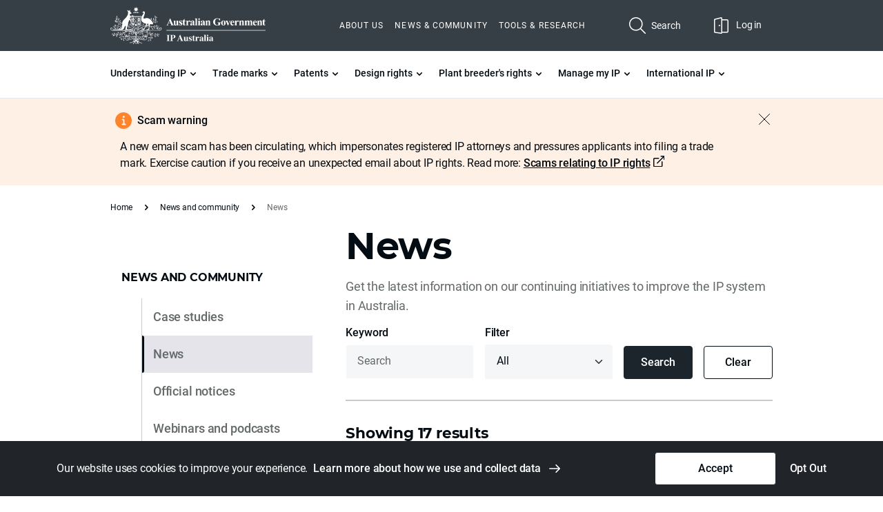

--- FILE ---
content_type: text/html; charset=utf-8
request_url: https://www.ipaustralia.gov.au/news-and-community/news
body_size: 23152
content:



<!DOCTYPE html>
<!--[if lt IE 7]>      <html class="no-js lt-ie9 lt-ie8 lt-ie7"> <![endif]-->
<!--[if IE 7]>         <html class="no-js lt-ie9 lt-ie8"> <![endif]-->
<!--[if IE 8]>         <html class="no-js lt-ie9"> <![endif]-->
<!--[if gt IE 8]><!-->
<html class="no-js" lang="en">
<!--<![endif]-->
<head>
<link href="/-/media/Feature/IPA-Components/Bootstrap-5/Bootstrap-5/Styles/optimized-min.css?rev=1ca621362d6344b484408028abb67a44&t=20260129T105214Z&hash=8FE20510BC4F03E39BF0B2505BFD641A" rel="stylesheet"><link href="/-/media/Base-Themes/Core-Libraries/styles/pre-optimized-min.css?rev=e25c11e6bc294f71892e08cf20683cca&t=20250326T123726Z&hash=DF563E37B3AF2856D260ECB60EF1DB54" rel="stylesheet"><link href="/-/media/Base-Themes/Main-Theme/styles/pre-optimized-min.css?rev=43ab6dc530f9474ea6ca4435c4e7773c&t=20250326T123728Z&hash=B4657243C05411CFB51D0C0201B6DFF0" rel="stylesheet"><link href="/-/media/Base-Themes/StickyNotes/Styles/pre-optimized-min.css?rev=44a365c4416142ad858da5b2d623e95e&t=20250326T123722Z&hash=008BFE11E89891146A9A50C10538377E" rel="stylesheet"><link href="/-/media/Base-Themes/Editing-Theme/Styles/pre-optimized-min.css?rev=ad6f6f9c3f2647c283a9f88b56c5309b&t=20250326T123722Z&hash=8712E64D3940C00ADF621578D9D70577" rel="stylesheet"><link href="/-/media/Extension-Themes/IPAustralia/styles/optimized-min.css?rev=b2bebd58e34748e1af5d8231b343fcc5&t=20260129T105216Z&hash=44DE1083DD8197F0BB309FBA49EC0F23" rel="stylesheet">

    
    



    <title>News | IP Australia</title>


<link rel="canonical" href="https://www.ipaustralia.gov.au/news-and-community/news">


<meta  name="DCTERMS.title" content="DCTERMS.subject"><meta  name="DCTERMS.creator" content="IP Australia"><meta  name="robots" content="index, follow"><meta  name="author" content="DCTERMS.type"><meta  name="other" content="DCTERMS.format"><meta  name="text%2Fhtml" content="DCTERMS.publisher"><meta  name="IP%20Australia" content="DCTerms.date"><meta  name="DCTerms.language" content="en">
    <link href="/-/media/Extension-Themes/IPAustralia/images/favions/IPA---Favicon-32x32.svg?rev=9e419bb995414fd3b564aa640cde6db3" rel="shortcut icon" />




<meta property="og:title"  content="News"><meta property="og:url"  content="https://www.ipaustralia.gov.au/news-and-community/news">



<meta  name="description" content="The latest IP news from Australia and around the world."><meta  name="keywords" content="IP Australia news  What's new  whats new  IPA news  News  IP Australia communication  IP Australia social media  IP Australia facebook  IP Australia instagram  IP Australia twitter  IP Australia linkedin  newsletter  news  intellectual property  IP">



<meta property="twitter:title"  content="News"><meta property="twitter:card"  content="summary_large_image">

    <meta name="viewport" content="initial-scale=1.0,width=device-width" />
 




<!-- Google Tag Manager -->
<script>function gtm(w,d,s,l,i){w[l]=w[l]||[];w[l].push({'gtm.start':
new Date().getTime(),event:'gtm.js'});var f=d.getElementsByTagName(s)[0],
j=d.createElement(s),dl=l!='dataLayer'?'&l='+l:'';j.async=true;j.src=
'https://www.googletagmanager.com/gtm.js?id='+i+dl;f.parentNode.insertBefore(j,f);
}
gtm(window,document,'script','dataLayer','GTM-M3BX5M4');
gtm(window,document,'script','dataLayer','GTM-5PDFR9Q');
</script>
<!-- End Google Tag Manager -->

        <!-- Data Layer -->
        <script>
        function gtag(){dataLayer.push(arguments)}window.dataLayer=window.dataLayer||[],gtag("consent","default",{ad_storage:"granted",analytics_storage:"granted",ad_storage:"granted",analytics_storage:"granted",functionality_storage:"granted",personalization_storage:"granted",security_storage:"granted",wait_for_update:1e4}),dataLayer.push({event:"default_consent"}),console.time("DEBUG:consent:wait_for_update");
        </script>
        <!-- End of Data Layer -->

 




<!-- SiteImprove -->
<script async src=https://siteimproveanalytics.com/js/siteanalyze_87094.js></script>
<!-- End SiteImprove  -->

 



<script src="/-/media/Base-Themes/SVG-Inject/scripts/svg-inject.js"></script>


 



<!--BEGIN QUALTRICS WEBSITE FEEDBACK SNIPPET-->

<script type='text/javascript'>

(function(){var g=function(e,h,f,g){

this.get=function(a){for(var a=a+"=",c=document.cookie.split(";"),b=0,e=c.length;b<e;b++){for(var d=c[b];" "==d.charAt(0);)d=d.substring(1,d.length);if(0==d.indexOf(a))return d.substring(a.length,d.length)}return null};

this.set=function(a,c){var b="",b=new Date;b.setTime(b.getTime()+6048E5);b="; expires="+b.toGMTString();document.cookie=a+"="+c+b+"; path=/; "};

this.check=function(){var a=this.get(f);if(a)a=a.split(":");else if(100!=e)"v"==h&&(e=Math.random()>=e/100?0:100),a=[h,e,0],this.set(f,a.join(":"));else return!0;var c=a[1];if(100==c)return!0;switch(a[0]){case "v":return!1;case "r":return c=a[2]%Math.floor(100/c),a[2]++,this.set(f,a.join(":")),!c}return!0};

this.go=function(){if(this.check()){var a=document.createElement("script");a.type="text/javascript";a.src=g;document.body&&document.body.appendChild(a)}};

this.start=function(){var t=this;"complete"!==document.readyState?window.addEventListener?window.addEventListener("load",function(){t.go()},!1):window.attachEvent&&window.attachEvent("onload",function(){t.go()}):t.go()};};

try{(new g(100,"r","QSI_S_ZN_3MfBmfFvwpaaXqC","https://zn3mfbmffvwpaaxqc-ipaustralia.siteintercept.qualtrics.com/SIE/?Q_ZID=ZN_3MfBmfFvwpaaXqC")).start()}catch(i){}})();

</script><div id='ZN_3MfBmfFvwpaaXqC'><!--DO NOT REMOVE-CONTENTS PLACED HERE--></div>

<!--END WEBSITE FEEDBACK SNIPPET-->



</head>
<body class="page-template-content-sidebar default-device bodyclass">
    

 



<!-- Google Tag Manager (noscript) -->
<noscript><iframe src="https://www.googletagmanager.com/ns.html?id=GTM-M3BX5M4" height="0" width="0" style="display:none;visibility:hidden"></iframe></noscript>
<noscript><iframe src="https://www.googletagmanager.com/ns.html?id=GTM-5PDFR9Q" height="0" width="0" style="display:none;visibility:hidden"></iframe></noscript>
<!-- End Google Tag Manager (noscript) -->




    <div id="wrapper">
    <header>
        








<div class="component row-splitter">
        <div class="container-fluid">
            <div >
                    <div class="fx-header has-utility">
    <a href="#content" class="visually-hidden-focusable skip-link">Skip to main content</a>
            <div class="container">              
                <a class="logo mobile" href="/">  <img src="/-/media/Project/IPA/IPAustralia/IP-Australia-Logo/IP-Australia-Government-crest-light.svg?iar=0&amp;rev=d584a75fb7e24c228af26c3dd35c4c51&amp;hash=40D63CCE9FC0AAFB7A62C4A40111776F" alt="IP Australia logo" /> </a>
                <button id="gnav-toggle" type="button" aria-controls="#main_nav, #utility_nav, #action_nav" aria-label="Toggle navigation" aria-expanded="false">
		            <span class="open">Menu</span><span class="close">Close</span><span class="navbar-toggler-icon"></span>
	            </button>              
                <nav class="navbar navbar-expand-lg navbar-theme">
                    <a class="logo" href="/">
                        <img src="/-/media/Project/IPA/IPAustralia/IP-Australia-Logo/IP-Australia-Government-crest-light.svg?iar=0&amp;rev=d584a75fb7e24c228af26c3dd35c4c51&amp;hash=40D63CCE9FC0AAFB7A62C4A40111776F" alt="IP Australia logo" />
                    </a>
                    <div class="component fx-header-utility" id="utility_nav">
  <div class="component-content">
    
    
    <ul>
      
      
      
      <li class="nav-item">
        <a class="nav-link" href="/about-us">
          
          About us

        </a>
      </li>
      
      
      
      
      
      <li class="nav-item">
        <a class="nav-link" href="/news-and-community">
          
          News &amp; Community

        </a>
      </li>
      
      
      
      
      
      <li class="nav-item">
        <a class="nav-link" href="/tools-and-research">
          
          Tools &amp; Research

        </a>
      </li>
      
      
      
      
    </ul>
    

  </div>
</div>


                    <div class="component fx-header-action-buttons" id="action_nav">
    <div class="component-content">
        <ul>
            <li>
                <button id="header-search-toggle" class="nav-link" aria-expanded="false" aria-controls="#search-section" type="button">
                    <span class="open">Search<img src="/-/media/Extension-Themes/IPAustralia/static/icons/icon-search.svg"/></span>                    
                    <span class="close">Close<img src="/-/media/Extension-Themes/IPAustralia/static/icons/icon-search-cross.svg"/></span>
                </button>
            </li>
                

                <li>         
                    <a class="nav-link" href='https://portal.ipaustralia.gov.au/login' target="_blank">Log in <img src="/-/media/Extension-Themes/IPAustralia/static/icons/icon-login.svg?h=24&amp;iar=0&amp;w=24&amp;rev=98409e07c1b247d098cf78a831ba326c&amp;hash=37EC19DFAFF3018B27A6F91465ECF19F" alt="Login" width="24" height="24" /></a>
                </li>
            

        </ul>
    </div>
</div>   
<div class="component fx-header-primary-nav" id="main_nav">
    <div class="component-content">
        <ul class="level-1">
            
            
            
                             
                
                <li>                                      
                            

                    

                    <button class="nav-link sub-nav-opener" aria-expanded="false" aria-controls="gnav-1-1" type="button">
                        <span>Understanding IP</span>
                    </button>                            			
                        <ul id="gnav-1-1" class="sub-nav level-2">
                            <li>
                                <button class="nav-link back-button" data-target-level="1" type="button">
                                    <span>Back</span>
                                </button>
                            </li>
                            <li>
                                <a class="nav-link sub-nav-title" href='/understanding-ip'><span>Understanding IP</span></a>
                            </li>
                                    
                                       
                                                                                         
                                        <li>
                                              

                                            	
                                                <button class="nav-link sub-nav-opener" aria-expanded="false" aria-controls="gnav-1-1-2-1" type="button">
                                                    <span>Types of IP</span>
                                                </button>
                                                        <ul id="gnav-1-1-2-1" class="sub-nav level-3">
                                                            <li><button class="nav-link back-button" data-target-level="2" type="button"><span>Back</span></button></li>
                                                            <li>
                                                                <a class="nav-link sub-nav-title" href='/understanding-ip/types-of-ip'>
                                                                    <span> Types of IP</span></a>
                                                                </li>
                                                                
                                                                  
                                                                                                                
                                                                    <li>
                                                                                           
                                                                            <a class="nav-link" href='/understanding-ip/types-of-ip/ip-in-everyday-life'>
                                                                                <span>IP in everyday life</span>
                                                                            </a>
                                                                         

                                                                           
                                                                        </li>                                 

                                                                    
                                                                
                                                                  
                                                                                                                
                                                                    <li>
                                                                                           
                                                                            <a class="nav-link" href='/understanding-ip/types-of-ip/ip-in-history'>
                                                                                <span>Innovation in history</span>
                                                                            </a>
                                                                         

                                                                           
                                                                        </li>                                 

                                                                    
                                                                
                                                                                                       
                                                            
                                                        </ul>
                                                    
                                            </li>
                                                                            
                                       
                                                                                         
                                        <li>
                                              

                                            	
                                                <button class="nav-link sub-nav-opener" aria-expanded="false" aria-controls="gnav-1-1-2-2" type="button">
                                                    <span>Indigenous Knowledge</span>
                                                </button>
                                                        <ul id="gnav-1-1-2-2" class="sub-nav level-3">
                                                            <li><button class="nav-link back-button" data-target-level="2" type="button"><span>Back</span></button></li>
                                                            <li>
                                                                <a class="nav-link sub-nav-title" href='/understanding-ip/indigenous-knowledge'>
                                                                    <span> Indigenous Knowledge</span></a>
                                                                </li>
                                                                
                                                                  
                                                                                                                
                                                                    <li>
                                                                                           
                                                                            <a class="nav-link" href='/understanding-ip/indigenous-knowledge/how-to-engage-indigenous-knowledge'>
                                                                                <span>Respectful use of Indigenous Knowledge</span>
                                                                            </a>
                                                                         

                                                                           
                                                                        </li>                                 

                                                                    
                                                                
                                                                  
                                                                                                                
                                                                    <li>
                                                                                           
                                                                            <a class="nav-link" href='/understanding-ip/indigenous-knowledge/how-to-protect-indigenous-knowledge'>
                                                                                <span>Protecting Indigenous Knowledge in your business</span>
                                                                            </a>
                                                                         

                                                                           
                                                                        </li>                                 

                                                                    
                                                                
                                                                  
                                                                                                                
                                                                    <li>
                                                                                           
                                                                            <a class="nav-link" href='/understanding-ip/indigenous-knowledge/empowering-indigenous-knowledge-and-advancing-ip-systems'>
                                                                                <span>Empowering Indigenous Knowledge and advancing IP systems</span>
                                                                            </a>
                                                                         

                                                                           
                                                                        </li>                                 

                                                                    
                                                                
                                                                  
                                                                                                                
                                                                    <li>
                                                                                           
                                                                            <a class="nav-link" href='/understanding-ip/indigenous-knowledge/first-nations-strategy-2025-2030'>
                                                                                <span>First Nations Strategy 2025–2030</span>
                                                                            </a>
                                                                         

                                                                           
                                                                        </li>                                 

                                                                    
                                                                
                                                                                                       
                                                            
                                                        </ul>
                                                    
                                            </li>
                                                                            
                                       
                                                                                         
                                        <li>
                                                               
                                                <a class="nav-link" href='/understanding-ip/who-owns-ip'>
                                                    <span>Who owns IP?</span>
                                                </a>
                                              

                                            
                                            </li>
                                                                            
                                       
                                                                                         
                                        <li>
                                                               
                                                <a class="nav-link" href='/understanding-ip/why-its-important-to-value-ip'>
                                                    <span>Valuing my IP</span>
                                                </a>
                                              

                                            
                                            </li>
                                                                            
                                       
                                                                                         
                                        <li>
                                              

                                            	
                                                <button class="nav-link sub-nav-opener" aria-expanded="false" aria-controls="gnav-1-1-2-5" type="button">
                                                    <span>Get professional assistance</span>
                                                </button>
                                                        <ul id="gnav-1-1-2-5" class="sub-nav level-3">
                                                            <li><button class="nav-link back-button" data-target-level="2" type="button"><span>Back</span></button></li>
                                                            <li>
                                                                <a class="nav-link sub-nav-title" href='/understanding-ip/get-professional-assistance-with-your-ip'>
                                                                    <span> Get professional assistance</span></a>
                                                                </li>
                                                                
                                                                  
                                                                                                                
                                                                    <li>
                                                                                           
                                                                            <a class="nav-link" href='/understanding-ip/get-professional-assistance-with-your-ip/engaging-a-patent-attorney'>
                                                                                <span>Engaging a patent attorney</span>
                                                                            </a>
                                                                         

                                                                           
                                                                        </li>                                 

                                                                    
                                                                
                                                                  
                                                                                                                
                                                                    <li>
                                                                                           
                                                                            <a class="nav-link" href='/understanding-ip/get-professional-assistance-with-your-ip/patent-case-management-service'>
                                                                                <span>Patent case management service</span>
                                                                            </a>
                                                                         

                                                                           
                                                                        </li>                                 

                                                                    
                                                                
                                                                                                       
                                                            
                                                        </ul>
                                                    
                                            </li>
                                                                            
                                    
                            
                        </ul>
                    
                </li>
                    
                             
                
                <li>                                      
                            

                    

                    <button class="nav-link sub-nav-opener" aria-expanded="false" aria-controls="gnav-1-2" type="button">
                        <span>Trade marks</span>
                    </button>                            			
                        <ul id="gnav-1-2" class="sub-nav level-2">
                            <li>
                                <button class="nav-link back-button" data-target-level="1" type="button">
                                    <span>Back</span>
                                </button>
                            </li>
                            <li>
                                <a class="nav-link sub-nav-title" href='/trade-marks'><span>Trade marks</span></a>
                            </li>
                                    
                                       
                                                                                         
                                        <li>
                                              

                                            	
                                                <button class="nav-link sub-nav-opener" aria-expanded="false" aria-controls="gnav-1-2-2-1" type="button">
                                                    <span>What are trade marks?</span>
                                                </button>
                                                        <ul id="gnav-1-2-2-1" class="sub-nav level-3">
                                                            <li><button class="nav-link back-button" data-target-level="2" type="button"><span>Back</span></button></li>
                                                            <li>
                                                                <a class="nav-link sub-nav-title" href='/trade-marks/what-are-trade-marks'>
                                                                    <span> What are trade marks?</span></a>
                                                                </li>
                                                                
                                                                  
                                                                                                                
                                                                    <li>
                                                                         

                                                                        	                                                                                                
                                                                            <button class="nav-link sub-nav-opener" aria-expanded="false" aria-controls="gnav-1-2-2-1-3-1" type="button">
                                                                                <span>Kinds of trade marks</span>
                                                                            </button>
                                                                                    <ul id="gnav-1-2-2-1-3-1" class="sub-nav level-4">
                                                                                        <li><button class="nav-link back-button" data-target-level="3" type="button"><span>Back</span></button></li>
                                                                                        <li><a class="nav-link sub-nav-title" href='/trade-marks/what-are-trade-marks/kinds-of-trade-marks'><span>Kinds of trade marks</span></a></li>
                                                                                                                                                                                              
                                                                                                <li>
                                                                                                    <a class="nav-link " href='/trade-marks/what-are-trade-marks/kinds-of-trade-marks/certification-trade-marks'><span>Certification trade marks</span></a>
                                                                                                </li>
                                                                                                                                                                                              
                                                                                                <li>
                                                                                                    <a class="nav-link " href='/trade-marks/what-are-trade-marks/kinds-of-trade-marks/geographical-indications-and-trade-marks'><span>Geographical indications</span></a>
                                                                                                </li>
                                                                                               
                                                                                    </ul>
                                                                           
                                                                        </li>                                 

                                                                    
                                                                
                                                                  
                                                                                                                
                                                                    <li>
                                                                                           
                                                                            <a class="nav-link" href='/trade-marks/what-are-trade-marks/what-cant-be-a-trade-mark'>
                                                                                <span>What can&#39;t be a trade mark?</span>
                                                                            </a>
                                                                         

                                                                           
                                                                        </li>                                 

                                                                    
                                                                
                                                                  
                                                                                                                
                                                                    <li>
                                                                         

                                                                        	                                                                                                
                                                                            <button class="nav-link sub-nav-opener" aria-expanded="false" aria-controls="gnav-1-2-2-1-3-3" type="button">
                                                                                <span>Classes of goods and services</span>
                                                                            </button>
                                                                                    <ul id="gnav-1-2-2-1-3-3" class="sub-nav level-4">
                                                                                        <li><button class="nav-link back-button" data-target-level="3" type="button"><span>Back</span></button></li>
                                                                                        <li><a class="nav-link sub-nav-title" href='/trade-marks/what-are-trade-marks/what-are-classes-of-goods-and-services'><span>Classes of goods and services</span></a></li>
                                                                                                                                                                                              
                                                                                                <li>
                                                                                                    <a class="nav-link " href='/trade-marks/what-are-trade-marks/what-are-classes-of-goods-and-services/how-to-pick-classes-of-goods-and-services'><span>How to pick classes of goods and services</span></a>
                                                                                                </li>
                                                                                               
                                                                                    </ul>
                                                                           
                                                                        </li>                                 

                                                                    
                                                                
                                                                                                       
                                                            
                                                        </ul>
                                                    
                                            </li>
                                                                            
                                       
                                                                                         
                                        <li>
                                              

                                            	
                                                <button class="nav-link sub-nav-opener" aria-expanded="false" aria-controls="gnav-1-2-2-2" type="button">
                                                    <span>Search existing trade marks</span>
                                                </button>
                                                        <ul id="gnav-1-2-2-2" class="sub-nav level-3">
                                                            <li><button class="nav-link back-button" data-target-level="2" type="button"><span>Back</span></button></li>
                                                            <li>
                                                                <a class="nav-link sub-nav-title" href='/trade-marks/search-existing-trade-marks'>
                                                                    <span> Search existing trade marks</span></a>
                                                                </li>
                                                                
                                                                  
                                                                                                                
                                                                    <li>
                                                                                           
                                                                            <a class="nav-link" href='/trade-marks/search-existing-trade-marks/why-search-for-existing-trade-marks'>
                                                                                <span>Why search?</span>
                                                                            </a>
                                                                         

                                                                           
                                                                        </li>                                 

                                                                    
                                                                
                                                                  
                                                                                                                
                                                                    <li>
                                                                                           
                                                                            <a class="nav-link" href='/trade-marks/search-existing-trade-marks/tm-checker'>
                                                                                <span>TM Checker</span>
                                                                            </a>
                                                                         

                                                                           
                                                                        </li>                                 

                                                                    
                                                                
                                                                                                       
                                                            
                                                        </ul>
                                                    
                                            </li>
                                                                            
                                       
                                                                                         
                                        <li>
                                              

                                            	
                                                <button class="nav-link sub-nav-opener" aria-expanded="false" aria-controls="gnav-1-2-2-3" type="button">
                                                    <span>Timeframes and fees</span>
                                                </button>
                                                        <ul id="gnav-1-2-2-3" class="sub-nav level-3">
                                                            <li><button class="nav-link back-button" data-target-level="2" type="button"><span>Back</span></button></li>
                                                            <li>
                                                                <a class="nav-link sub-nav-title" href='/trade-marks/timeframes-and-fees'>
                                                                    <span> Timeframes and fees</span></a>
                                                                </li>
                                                                
                                                                  
                                                                                                                
                                                                    <li>
                                                                                           
                                                                            <a class="nav-link" href='/trade-marks/timeframes-and-fees/trade-mark-price-calculator'>
                                                                                <span>Price calculator</span>
                                                                            </a>
                                                                         

                                                                           
                                                                        </li>                                 

                                                                    
                                                                
                                                                                                       
                                                            
                                                        </ul>
                                                    
                                            </li>
                                                                            
                                       
                                                                                         
                                        <li>
                                              

                                            	
                                                <button class="nav-link sub-nav-opener" aria-expanded="false" aria-controls="gnav-1-2-2-4" type="button">
                                                    <span>How to apply</span>
                                                </button>
                                                        <ul id="gnav-1-2-2-4" class="sub-nav level-3">
                                                            <li><button class="nav-link back-button" data-target-level="2" type="button"><span>Back</span></button></li>
                                                            <li>
                                                                <a class="nav-link sub-nav-title" href='/trade-marks/how-to-apply-for-a-trade-mark'>
                                                                    <span> How to apply</span></a>
                                                                </li>
                                                                
                                                                  
                                                                                                                
                                                                    <li>
                                                                                           
                                                                            <a class="nav-link" href='/trade-marks/how-to-apply-for-a-trade-mark/what-to-consider-before-applying-for-a-trade-mark'>
                                                                                <span>What to consider before applying </span>
                                                                            </a>
                                                                         

                                                                           
                                                                        </li>                                 

                                                                    
                                                                
                                                                  
                                                                                                                
                                                                    <li>
                                                                                           
                                                                            <a class="nav-link" href='/trade-marks/how-to-apply-for-a-trade-mark/pre-application-service-tm-headstart'>
                                                                                <span>Pre-application service (TM Headstart)</span>
                                                                            </a>
                                                                         

                                                                           
                                                                        </li>                                 

                                                                    
                                                                
                                                                  
                                                                                                                
                                                                    <li>
                                                                                           
                                                                            <a class="nav-link" href='/trade-marks/how-to-apply-for-a-trade-mark/how-to-amend-my-trade-mark-application'>
                                                                                <span>How to amend my application</span>
                                                                            </a>
                                                                         

                                                                           
                                                                        </li>                                 

                                                                    
                                                                
                                                                                                       
                                                            
                                                        </ul>
                                                    
                                            </li>
                                                                            
                                       
                                                                                         
                                        <li>
                                              

                                            	
                                                <button class="nav-link sub-nav-opener" aria-expanded="false" aria-controls="gnav-1-2-2-5" type="button">
                                                    <span>How to respond to an examination report</span>
                                                </button>
                                                        <ul id="gnav-1-2-2-5" class="sub-nav level-3">
                                                            <li><button class="nav-link back-button" data-target-level="2" type="button"><span>Back</span></button></li>
                                                            <li>
                                                                <a class="nav-link sub-nav-title" href='/trade-marks/how-to-respond-to-an-examination-report'>
                                                                    <span> How to respond to an examination report</span></a>
                                                                </li>
                                                                
                                                                  
                                                                                                                
                                                                    <li>
                                                                                           
                                                                            <a class="nav-link" href='/trade-marks/how-to-respond-to-an-examination-report/how-to-provide-evidence-of-use'>
                                                                                <span>How to provide evidence of use</span>
                                                                            </a>
                                                                         

                                                                           
                                                                        </li>                                 

                                                                    
                                                                
                                                                                                       
                                                            
                                                        </ul>
                                                    
                                            </li>
                                                                            
                                       
                                                                                         
                                        <li>
                                                               
                                                <a class="nav-link" href='/trade-marks/how-to-respond-to-an-opposition'>
                                                    <span>How to respond to an opposition</span>
                                                </a>
                                              

                                            
                                            </li>
                                                                            
                                    
                            
                        </ul>
                    
                </li>
                    
                             
                
                <li>                                      
                            

                    

                    <button class="nav-link sub-nav-opener" aria-expanded="false" aria-controls="gnav-1-3" type="button">
                        <span>Patents</span>
                    </button>                            			
                        <ul id="gnav-1-3" class="sub-nav level-2">
                            <li>
                                <button class="nav-link back-button" data-target-level="1" type="button">
                                    <span>Back</span>
                                </button>
                            </li>
                            <li>
                                <a class="nav-link sub-nav-title" href='/patents'><span>Patents</span></a>
                            </li>
                                    
                                       
                                                                                         
                                        <li>
                                              

                                            	
                                                <button class="nav-link sub-nav-opener" aria-expanded="false" aria-controls="gnav-1-3-2-1" type="button">
                                                    <span>What are patents?</span>
                                                </button>
                                                        <ul id="gnav-1-3-2-1" class="sub-nav level-3">
                                                            <li><button class="nav-link back-button" data-target-level="2" type="button"><span>Back</span></button></li>
                                                            <li>
                                                                <a class="nav-link sub-nav-title" href='/patents/what-are-patents'>
                                                                    <span> What are patents?</span></a>
                                                                </li>
                                                                
                                                                  
                                                                                                                
                                                                    <li>
                                                                                           
                                                                            <a class="nav-link" href='/patents/what-are-patents/what-computer-related-inventions-can-be-patented'>
                                                                                <span>Computer-related inventions</span>
                                                                            </a>
                                                                         

                                                                           
                                                                        </li>                                 

                                                                    
                                                                
                                                                  
                                                                                                                
                                                                    <li>
                                                                                           
                                                                            <a class="nav-link" href='/patents/what-are-patents/what-biological-inventions-can-be-patented'>
                                                                                <span>Biological inventions</span>
                                                                            </a>
                                                                         

                                                                           
                                                                        </li>                                 

                                                                    
                                                                
                                                                  
                                                                                                                
                                                                    <li>
                                                                                           
                                                                            <a class="nav-link" href='/patents/what-are-patents/how-to-protect-living-organisms-with-a-patent'>
                                                                                <span>Living organism inventions</span>
                                                                            </a>
                                                                         

                                                                           
                                                                        </li>                                 

                                                                    
                                                                
                                                                  
                                                                                                                
                                                                    <li>
                                                                                           
                                                                            <a class="nav-link" href='/patents/what-are-patents/can-i-patent-my-new-plant'>
                                                                                <span>Plant varieties</span>
                                                                            </a>
                                                                         

                                                                           
                                                                        </li>                                 

                                                                    
                                                                
                                                                                                       
                                                            
                                                        </ul>
                                                    
                                            </li>
                                                                            
                                       
                                                                                         
                                        <li>
                                              

                                            	
                                                <button class="nav-link sub-nav-opener" aria-expanded="false" aria-controls="gnav-1-3-2-2" type="button">
                                                    <span>Search existing patents</span>
                                                </button>
                                                        <ul id="gnav-1-3-2-2" class="sub-nav level-3">
                                                            <li><button class="nav-link back-button" data-target-level="2" type="button"><span>Back</span></button></li>
                                                            <li>
                                                                <a class="nav-link sub-nav-title" href='/patents/search-existing-patents'>
                                                                    <span> Search existing patents</span></a>
                                                                </li>
                                                                
                                                                  
                                                                                                                
                                                                    <li>
                                                                                           
                                                                            <a class="nav-link" href='/patents/search-existing-patents/why-search-for-existing-patents'>
                                                                                <span>Why search?</span>
                                                                            </a>
                                                                         

                                                                           
                                                                        </li>                                 

                                                                    
                                                                
                                                                                                       
                                                            
                                                        </ul>
                                                    
                                            </li>
                                                                            
                                       
                                                                                         
                                        <li>
                                              

                                            	
                                                <button class="nav-link sub-nav-opener" aria-expanded="false" aria-controls="gnav-1-3-2-3" type="button">
                                                    <span>Timeframe and fees</span>
                                                </button>
                                                        <ul id="gnav-1-3-2-3" class="sub-nav level-3">
                                                            <li><button class="nav-link back-button" data-target-level="2" type="button"><span>Back</span></button></li>
                                                            <li>
                                                                <a class="nav-link sub-nav-title" href='/patents/timeframes-and-fees'>
                                                                    <span> Timeframe and fees</span></a>
                                                                </li>
                                                                
                                                                  
                                                                                                                
                                                                    <li>
                                                                                           
                                                                            <a class="nav-link" href='/patents/timeframes-and-fees/patents-extensions-of-time'>
                                                                                <span>Extensions of time</span>
                                                                            </a>
                                                                         

                                                                           
                                                                        </li>                                 

                                                                    
                                                                
                                                                                                       
                                                            
                                                        </ul>
                                                    
                                            </li>
                                                                            
                                       
                                                                                         
                                        <li>
                                              

                                            	
                                                <button class="nav-link sub-nav-opener" aria-expanded="false" aria-controls="gnav-1-3-2-4" type="button">
                                                    <span>How to apply</span>
                                                </button>
                                                        <ul id="gnav-1-3-2-4" class="sub-nav level-3">
                                                            <li><button class="nav-link back-button" data-target-level="2" type="button"><span>Back</span></button></li>
                                                            <li>
                                                                <a class="nav-link sub-nav-title" href='/patents/how-to-apply-for-a-standard-patent'>
                                                                    <span> How to apply</span></a>
                                                                </li>
                                                                
                                                                  
                                                                                                                
                                                                    <li>
                                                                                           
                                                                            <a class="nav-link" href='/patents/how-to-apply-for-a-standard-patent/what-to-consider-before-applying-for-a-patent'>
                                                                                <span>What to consider before applying</span>
                                                                            </a>
                                                                         

                                                                           
                                                                        </li>                                 

                                                                    
                                                                
                                                                  
                                                                                                                
                                                                    <li>
                                                                                           
                                                                            <a class="nav-link" href='/patents/how-to-apply-for-a-standard-patent/provisional-patent-applications'>
                                                                                <span>Provisional applications</span>
                                                                            </a>
                                                                         

                                                                           
                                                                        </li>                                 

                                                                    
                                                                
                                                                  
                                                                                                                
                                                                    <li>
                                                                                           
                                                                            <a class="nav-link" href='/patents/how-to-apply-for-a-standard-patent/divisional-applications-and-patent-of-addition'>
                                                                                <span>Divisional applications and patent of addition</span>
                                                                            </a>
                                                                         

                                                                           
                                                                        </li>                                 

                                                                    
                                                                
                                                                  
                                                                                                                
                                                                    <li>
                                                                                           
                                                                            <a class="nav-link" href='/patents/how-to-apply-for-a-standard-patent/how-to-write-a-specification-for-my-patent-application'>
                                                                                <span>How to write a specification</span>
                                                                            </a>
                                                                         

                                                                           
                                                                        </li>                                 

                                                                    
                                                                
                                                                  
                                                                                                                
                                                                    <li>
                                                                                           
                                                                            <a class="nav-link" href='/patents/how-to-apply-for-a-standard-patent/how-to-request-examination-of-my-patent-application'>
                                                                                <span>How to request an examination</span>
                                                                            </a>
                                                                         

                                                                           
                                                                        </li>                                 

                                                                    
                                                                
                                                                  
                                                                                                                
                                                                    <li>
                                                                                           
                                                                            <a class="nav-link" href='/patents/how-to-apply-for-a-standard-patent/how-to-amend-my-patent-application'>
                                                                                <span>How to amend my application</span>
                                                                            </a>
                                                                         

                                                                           
                                                                        </li>                                 

                                                                    
                                                                
                                                                  
                                                                                                                
                                                                    <li>
                                                                                           
                                                                            <a class="nav-link" href='/patents/how-to-apply-for-a-standard-patent/innovation-patents'>
                                                                                <span>Innovation patents</span>
                                                                            </a>
                                                                         

                                                                           
                                                                        </li>                                 

                                                                    
                                                                
                                                                                                       
                                                            
                                                        </ul>
                                                    
                                            </li>
                                                                            
                                       
                                                                                         
                                        <li>
                                                               
                                                <a class="nav-link" href='/patents/how-to-convert-my-application'>
                                                    <span>How to convert my application</span>
                                                </a>
                                              

                                            
                                            </li>
                                                                            
                                       
                                                                                         
                                        <li>
                                                               
                                                <a class="nav-link" href='/patents/how-to-respond-to-an-examination-report'>
                                                    <span>How to respond to an examination report</span>
                                                </a>
                                              

                                            
                                            </li>
                                                                            
                                       
                                                                                         
                                        <li>
                                                               
                                                <a class="nav-link" href='/patents/how-to-respond-to-an-opposition'>
                                                    <span>How to respond to an opposition</span>
                                                </a>
                                              

                                            
                                            </li>
                                                                            
                                    
                            
                        </ul>
                    
                </li>
                    
                             
                
                <li>                                      
                            

                    

                    <button class="nav-link sub-nav-opener" aria-expanded="false" aria-controls="gnav-1-4" type="button">
                        <span>Design rights</span>
                    </button>                            			
                        <ul id="gnav-1-4" class="sub-nav level-2">
                            <li>
                                <button class="nav-link back-button" data-target-level="1" type="button">
                                    <span>Back</span>
                                </button>
                            </li>
                            <li>
                                <a class="nav-link sub-nav-title" href='/design-rights'><span>Design rights</span></a>
                            </li>
                                    
                                       
                                                                                         
                                        <li>
                                              

                                            	
                                                <button class="nav-link sub-nav-opener" aria-expanded="false" aria-controls="gnav-1-4-2-1" type="button">
                                                    <span>What are design rights?</span>
                                                </button>
                                                        <ul id="gnav-1-4-2-1" class="sub-nav level-3">
                                                            <li><button class="nav-link back-button" data-target-level="2" type="button"><span>Back</span></button></li>
                                                            <li>
                                                                <a class="nav-link sub-nav-title" href='/design-rights/what-are-design-rights'>
                                                                    <span> What are design rights?</span></a>
                                                                </li>
                                                                
                                                                  
                                                                                                                
                                                                    <li>
                                                                                           
                                                                            <a class="nav-link" href='/design-rights/what-are-design-rights/olympic-designs'>
                                                                                <span>Olympic designs</span>
                                                                            </a>
                                                                         

                                                                           
                                                                        </li>                                 

                                                                    
                                                                
                                                                                                       
                                                            
                                                        </ul>
                                                    
                                            </li>
                                                                            
                                       
                                                                                         
                                        <li>
                                                               
                                                <a class="nav-link" href='/design-rights/how-to-search-existing-designs'>
                                                    <span>Search existing designs</span>
                                                </a>
                                              

                                            
                                            </li>
                                                                            
                                       
                                                                                         
                                        <li>
                                              

                                            	
                                                <button class="nav-link sub-nav-opener" aria-expanded="false" aria-controls="gnav-1-4-2-3" type="button">
                                                    <span>Timeframes and fees</span>
                                                </button>
                                                        <ul id="gnav-1-4-2-3" class="sub-nav level-3">
                                                            <li><button class="nav-link back-button" data-target-level="2" type="button"><span>Back</span></button></li>
                                                            <li>
                                                                <a class="nav-link sub-nav-title" href='/design-rights/timeframes-and-fees'>
                                                                    <span> Timeframes and fees</span></a>
                                                                </li>
                                                                
                                                                  
                                                                                                                
                                                                    <li>
                                                                                           
                                                                            <a class="nav-link" href='/design-rights/timeframes-and-fees/extension-of-time'>
                                                                                <span>Extension of time</span>
                                                                            </a>
                                                                         

                                                                           
                                                                        </li>                                 

                                                                    
                                                                
                                                                  
                                                                                                                
                                                                    <li>
                                                                                           
                                                                            <a class="nav-link" href='/design-rights/timeframes-and-fees/grace-period'>
                                                                                <span>Grace period</span>
                                                                            </a>
                                                                         

                                                                           
                                                                        </li>                                 

                                                                    
                                                                
                                                                                                       
                                                            
                                                        </ul>
                                                    
                                            </li>
                                                                            
                                       
                                                                                         
                                        <li>
                                              

                                            	
                                                <button class="nav-link sub-nav-opener" aria-expanded="false" aria-controls="gnav-1-4-2-4" type="button">
                                                    <span>How to apply</span>
                                                </button>
                                                        <ul id="gnav-1-4-2-4" class="sub-nav level-3">
                                                            <li><button class="nav-link back-button" data-target-level="2" type="button"><span>Back</span></button></li>
                                                            <li>
                                                                <a class="nav-link sub-nav-title" href='/design-rights/how-to-apply-for-a-design-right'>
                                                                    <span> How to apply</span></a>
                                                                </li>
                                                                
                                                                  
                                                                                                                
                                                                    <li>
                                                                                           
                                                                            <a class="nav-link" href='/design-rights/how-to-apply-for-a-design-right/what-to-consider-before-applying-for-a-design-right'>
                                                                                <span>What to consider before applying</span>
                                                                            </a>
                                                                         

                                                                           
                                                                        </li>                                 

                                                                    
                                                                
                                                                  
                                                                                                                
                                                                    <li>
                                                                                           
                                                                            <a class="nav-link" href='/design-rights/how-to-apply-for-a-design-right/locarno-classification-and-product-names'>
                                                                                <span>Locarno classification and product names</span>
                                                                            </a>
                                                                         

                                                                           
                                                                        </li>                                 

                                                                    
                                                                
                                                                  
                                                                                                                
                                                                    <li>
                                                                                           
                                                                            <a class="nav-link" href='/design-rights/how-to-apply-for-a-design-right/how-to-represent-my-design'>
                                                                                <span>How to represent my design</span>
                                                                            </a>
                                                                         

                                                                           
                                                                        </li>                                 

                                                                    
                                                                
                                                                  
                                                                                                                
                                                                    <li>
                                                                                           
                                                                            <a class="nav-link" href='/design-rights/how-to-apply-for-a-design-right/statement-of-newness-and-distinctiveness'>
                                                                                <span>Statement of Newness and Distinctiveness</span>
                                                                            </a>
                                                                         

                                                                           
                                                                        </li>                                 

                                                                    
                                                                
                                                                  
                                                                                                                
                                                                    <li>
                                                                                           
                                                                            <a class="nav-link" href='/design-rights/how-to-apply-for-a-design-right/applying-for-one-design-right'>
                                                                                <span>Applying for one design right</span>
                                                                            </a>
                                                                         

                                                                           
                                                                        </li>                                 

                                                                    
                                                                
                                                                  
                                                                                                                
                                                                    <li>
                                                                                           
                                                                            <a class="nav-link" href='/design-rights/how-to-apply-for-a-design-right/applying-for-multiple-design-rights'>
                                                                                <span>Applying for multiple design rights</span>
                                                                            </a>
                                                                         

                                                                           
                                                                        </li>                                 

                                                                    
                                                                
                                                                                                       
                                                            
                                                        </ul>
                                                    
                                            </li>
                                                                            
                                       
                                                                                         
                                        <li>
                                                               
                                                <a class="nav-link" href='/design-rights/how-to-respond-to-a-formalities-notice'>
                                                    <span>How to respond to a formalities notice</span>
                                                </a>
                                              

                                            
                                            </li>
                                                                            
                                       
                                                                                         
                                        <li>
                                                               
                                                <a class="nav-link" href='/design-rights/how-to-respond-to-an-examination-report'>
                                                    <span>How to respond to an examination report</span>
                                                </a>
                                              

                                            
                                            </li>
                                                                            
                                       
                                                                                         
                                        <li>
                                                               
                                                <a class="nav-link" href='/design-rights/how-to-respond-to-a-dispute'>
                                                    <span>How to respond to a dispute</span>
                                                </a>
                                              

                                            
                                            </li>
                                                                            
                                    
                            
                        </ul>
                    
                </li>
                    
                             
                
                <li>                                      
                            

                    

                    <button class="nav-link sub-nav-opener" aria-expanded="false" aria-controls="gnav-1-5" type="button">
                        <span>Plant breeder&#39;s rights</span>
                    </button>                            			
                        <ul id="gnav-1-5" class="sub-nav level-2">
                            <li>
                                <button class="nav-link back-button" data-target-level="1" type="button">
                                    <span>Back</span>
                                </button>
                            </li>
                            <li>
                                <a class="nav-link sub-nav-title" href='/plant-breeders-rights'><span>Plant breeder&#39;s rights</span></a>
                            </li>
                                    
                                       
                                                                                         
                                        <li>
                                              

                                            	
                                                <button class="nav-link sub-nav-opener" aria-expanded="false" aria-controls="gnav-1-5-2-1" type="button">
                                                    <span>What are plant breeder&#39;s rights?</span>
                                                </button>
                                                        <ul id="gnav-1-5-2-1" class="sub-nav level-3">
                                                            <li><button class="nav-link back-button" data-target-level="2" type="button"><span>Back</span></button></li>
                                                            <li>
                                                                <a class="nav-link sub-nav-title" href='/plant-breeders-rights/what-are-plant-breeders-rights'>
                                                                    <span> What are plant breeder&#39;s rights?</span></a>
                                                                </li>
                                                                
                                                                  
                                                                                                                
                                                                    <li>
                                                                                           
                                                                            <a class="nav-link" href='/plant-breeders-rights/what-are-plant-breeders-rights/additional-rights-available'>
                                                                                <span>Additional rights available</span>
                                                                            </a>
                                                                         

                                                                           
                                                                        </li>                                 

                                                                    
                                                                
                                                                  
                                                                                                                
                                                                    <li>
                                                                                           
                                                                            <a class="nav-link" href='/plant-breeders-rights/what-are-plant-breeders-rights/longer-duration-of-plant-breeders-rights-protection'>
                                                                                <span>Longer duration of plant breeder&#39;s rights protection</span>
                                                                            </a>
                                                                         

                                                                           
                                                                        </li>                                 

                                                                    
                                                                
                                                                                                       
                                                            
                                                        </ul>
                                                    
                                            </li>
                                                                            
                                       
                                                                                         
                                        <li>
                                                               
                                                <a class="nav-link" href='/plant-breeders-rights/how-to-search-existing-plant-breeders-rights'>
                                                    <span>Search existing plant breeder&#39;s rights</span>
                                                </a>
                                              

                                            
                                            </li>
                                                                            
                                       
                                                                                         
                                        <li>
                                                               
                                                <a class="nav-link" href='/plant-breeders-rights/timeframes-and-fees-application-part-1'>
                                                    <span>Timeframes and fees: application part 1</span>
                                                </a>
                                              

                                            
                                            </li>
                                                                            
                                       
                                                                                         
                                        <li>
                                                               
                                                <a class="nav-link" href='/plant-breeders-rights/timeframes-and-fees-application-part-2'>
                                                    <span>Timeframes and fees: application part 2</span>
                                                </a>
                                              

                                            
                                            </li>
                                                                            
                                       
                                                                                         
                                        <li>
                                              

                                            	
                                                <button class="nav-link sub-nav-opener" aria-expanded="false" aria-controls="gnav-1-5-2-5" type="button">
                                                    <span>How to apply</span>
                                                </button>
                                                        <ul id="gnav-1-5-2-5" class="sub-nav level-3">
                                                            <li><button class="nav-link back-button" data-target-level="2" type="button"><span>Back</span></button></li>
                                                            <li>
                                                                <a class="nav-link sub-nav-title" href='/plant-breeders-rights/how-to-apply-for-a-plant-breeders-right'>
                                                                    <span> How to apply</span></a>
                                                                </li>
                                                                
                                                                  
                                                                                                                
                                                                    <li>
                                                                                           
                                                                            <a class="nav-link" href='/plant-breeders-rights/how-to-apply-for-a-plant-breeders-right/what-to-consider-before-applying-for-a-plant-breeders-right'>
                                                                                <span>What to consider before applying</span>
                                                                            </a>
                                                                         

                                                                           
                                                                        </li>                                 

                                                                    
                                                                
                                                                  
                                                                                                                
                                                                    <li>
                                                                         

                                                                        	                                                                                                
                                                                            <button class="nav-link sub-nav-opener" aria-expanded="false" aria-controls="gnav-1-5-2-5-3-2" type="button">
                                                                                <span>How to name my plant variety</span>
                                                                            </button>
                                                                                    <ul id="gnav-1-5-2-5-3-2" class="sub-nav level-4">
                                                                                        <li><button class="nav-link back-button" data-target-level="3" type="button"><span>Back</span></button></li>
                                                                                        <li><a class="nav-link sub-nav-title" href='/plant-breeders-rights/how-to-apply-for-a-plant-breeders-right/how-to-name-my-plant-variety'><span>How to name my plant variety</span></a></li>
                                                                                                                                                                                              
                                                                                                <li>
                                                                                                    <a class="nav-link " href='/plant-breeders-rights/how-to-apply-for-a-plant-breeders-right/how-to-name-my-plant-variety/what-to-consider-before-naming-my-plant-variety'><span>What to consider before naming</span></a>
                                                                                                </li>
                                                                                               
                                                                                    </ul>
                                                                           
                                                                        </li>                                 

                                                                    
                                                                
                                                                  
                                                                                                                
                                                                    <li>
                                                                                           
                                                                            <a class="nav-link" href='/plant-breeders-rights/how-to-apply-for-a-plant-breeders-right/plant-growing-criteria'>
                                                                                <span>Plant growing criteria</span>
                                                                            </a>
                                                                         

                                                                           
                                                                        </li>                                 

                                                                    
                                                                
                                                                  
                                                                                                                
                                                                    <li>
                                                                                           
                                                                            <a class="nav-link" href='/plant-breeders-rights/how-to-apply-for-a-plant-breeders-right/plant-growing-trials'>
                                                                                <span>Plant growing trials</span>
                                                                            </a>
                                                                         

                                                                           
                                                                        </li>                                 

                                                                    
                                                                
                                                                                                       
                                                            
                                                        </ul>
                                                    
                                            </li>
                                                                            
                                       
                                                                                         
                                        <li>
                                                               
                                                <a class="nav-link" href='/plant-breeders-rights/how-to-respond-to-an-objection'>
                                                    <span>How to respond to an objection</span>
                                                </a>
                                              

                                            
                                            </li>
                                                                            
                                       
                                                                                         
                                        <li>
                                              

                                            	
                                                <button class="nav-link sub-nav-opener" aria-expanded="false" aria-controls="gnav-1-5-2-7" type="button">
                                                    <span>Role of a Qualified Person</span>
                                                </button>
                                                        <ul id="gnav-1-5-2-7" class="sub-nav level-3">
                                                            <li><button class="nav-link back-button" data-target-level="2" type="button"><span>Back</span></button></li>
                                                            <li>
                                                                <a class="nav-link sub-nav-title" href='/plant-breeders-rights/role-of-a-qualified-person'>
                                                                    <span> Role of a Qualified Person</span></a>
                                                                </li>
                                                                
                                                                  
                                                                                                                
                                                                    <li>
                                                                                           
                                                                            <a class="nav-link" href='/plant-breeders-rights/role-of-a-qualified-person/qualified-persons-directory'>
                                                                                <span>Qualified Persons directory</span>
                                                                            </a>
                                                                         

                                                                           
                                                                        </li>                                 

                                                                    
                                                                
                                                                  
                                                                                                                
                                                                    <li>
                                                                                           
                                                                            <a class="nav-link" href='/plant-breeders-rights/role-of-a-qualified-person/how-to-become-a-qualified-person'>
                                                                                <span>How to become a Qualified Person</span>
                                                                            </a>
                                                                         

                                                                           
                                                                        </li>                                 

                                                                    
                                                                
                                                                                                       
                                                            
                                                        </ul>
                                                    
                                            </li>
                                                                            
                                    
                            
                        </ul>
                    
                </li>
                    
                             
                
                <li>                                      
                            

                    

                    <button class="nav-link sub-nav-opener" aria-expanded="false" aria-controls="gnav-1-6" type="button">
                        <span>Manage my IP</span>
                    </button>                            			
                        <ul id="gnav-1-6" class="sub-nav level-2">
                            <li>
                                <button class="nav-link back-button" data-target-level="1" type="button">
                                    <span>Back</span>
                                </button>
                            </li>
                            <li>
                                <a class="nav-link sub-nav-title" href='/manage-my-ip'><span>Manage my IP</span></a>
                            </li>
                                    
                                       
                                                                                         
                                        <li>
                                                               
                                                <a class="nav-link" href='/manage-my-ip/how-to-renew-my-ip-right'>
                                                    <span>Renew my IP right</span>
                                                </a>
                                              

                                            
                                            </li>
                                                                            
                                       
                                                                                         
                                        <li>
                                              

                                            	
                                                <button class="nav-link sub-nav-opener" aria-expanded="false" aria-controls="gnav-1-6-2-2" type="button">
                                                    <span>How to update my IP right details</span>
                                                </button>
                                                        <ul id="gnav-1-6-2-2" class="sub-nav level-3">
                                                            <li><button class="nav-link back-button" data-target-level="2" type="button"><span>Back</span></button></li>
                                                            <li>
                                                                <a class="nav-link sub-nav-title" href='/manage-my-ip/how-to-update-my-ip-right-details'>
                                                                    <span> How to update my IP right details</span></a>
                                                                </li>
                                                                
                                                                  
                                                                                                                
                                                                    <li>
                                                                                           
                                                                            <a class="nav-link" href='/manage-my-ip/how-to-update-my-ip-right-details/how-to-assign-ownership-of-a-trade-mark'>
                                                                                <span>How to assign ownership of a trade mark</span>
                                                                            </a>
                                                                         

                                                                           
                                                                        </li>                                 

                                                                    
                                                                
                                                                                                       
                                                            
                                                        </ul>
                                                    
                                            </li>
                                                                            
                                       
                                                                                         
                                        <li>
                                              

                                            	
                                                <button class="nav-link sub-nav-opener" aria-expanded="false" aria-controls="gnav-1-6-2-3" type="button">
                                                    <span>How to commercialise my IP</span>
                                                </button>
                                                        <ul id="gnav-1-6-2-3" class="sub-nav level-3">
                                                            <li><button class="nav-link back-button" data-target-level="2" type="button"><span>Back</span></button></li>
                                                            <li>
                                                                <a class="nav-link sub-nav-title" href='/manage-my-ip/how-to-commercialise-my-ip'>
                                                                    <span> How to commercialise my IP</span></a>
                                                                </li>
                                                                
                                                                  
                                                                                                                
                                                                    <li>
                                                                                           
                                                                            <a class="nav-link" href='/manage-my-ip/how-to-commercialise-my-ip/how-to-franchise-my-ip'>
                                                                                <span>How to franchise my IP</span>
                                                                            </a>
                                                                         

                                                                           
                                                                        </li>                                 

                                                                    
                                                                
                                                                  
                                                                                                                
                                                                    <li>
                                                                         

                                                                        	                                                                                                
                                                                            <button class="nav-link sub-nav-opener" aria-expanded="false" aria-controls="gnav-1-6-2-3-3-2" type="button">
                                                                                <span>How to license my IP</span>
                                                                            </button>
                                                                                    <ul id="gnav-1-6-2-3-3-2" class="sub-nav level-4">
                                                                                        <li><button class="nav-link back-button" data-target-level="3" type="button"><span>Back</span></button></li>
                                                                                        <li><a class="nav-link sub-nav-title" href='/manage-my-ip/how-to-commercialise-my-ip/how-to-license-my-ip'><span>How to license my IP</span></a></li>
                                                                                                                                                                                              
                                                                                                <li>
                                                                                                    <a class="nav-link " href='/manage-my-ip/how-to-commercialise-my-ip/how-to-license-my-ip/licence-royalties'><span>Licence royalties</span></a>
                                                                                                </li>
                                                                                               
                                                                                    </ul>
                                                                           
                                                                        </li>                                 

                                                                    
                                                                
                                                                  
                                                                                                                
                                                                    <li>
                                                                         

                                                                        	                                                                                                
                                                                            <button class="nav-link sub-nav-opener" aria-expanded="false" aria-controls="gnav-1-6-2-3-3-3" type="button">
                                                                                <span>Commercialisation and collaboration</span>
                                                                            </button>
                                                                                    <ul id="gnav-1-6-2-3-3-3" class="sub-nav level-4">
                                                                                        <li><button class="nav-link back-button" data-target-level="3" type="button"><span>Back</span></button></li>
                                                                                        <li><a class="nav-link sub-nav-title" href='/manage-my-ip/how-to-commercialise-my-ip/commercialisation-and-collaboration'><span>Commercialisation and collaboration</span></a></li>
                                                                                                                                                                                              
                                                                                                <li>
                                                                                                    <a class="nav-link " href='/manage-my-ip/how-to-commercialise-my-ip/commercialisation-and-collaboration/ip-management-for-collaborations'><span>IP management for collaborations</span></a>
                                                                                                </li>
                                                                                               
                                                                                    </ul>
                                                                           
                                                                        </li>                                 

                                                                    
                                                                
                                                                                                       
                                                            
                                                        </ul>
                                                    
                                            </li>
                                                                            
                                       
                                                                                         
                                        <li>
                                              

                                            	
                                                <button class="nav-link sub-nav-opener" aria-expanded="false" aria-controls="gnav-1-6-2-4" type="button">
                                                    <span>How to prevent infringement of my IP</span>
                                                </button>
                                                        <ul id="gnav-1-6-2-4" class="sub-nav level-3">
                                                            <li><button class="nav-link back-button" data-target-level="2" type="button"><span>Back</span></button></li>
                                                            <li>
                                                                <a class="nav-link sub-nav-title" href='/manage-my-ip/how-to-prevent-infringement-of-my-ip'>
                                                                    <span> How to prevent infringement of my IP</span></a>
                                                                </li>
                                                                
                                                                  
                                                                                                                
                                                                    <li>
                                                                                           
                                                                            <a class="nav-link" href='/manage-my-ip/how-to-prevent-infringement-of-my-ip/how-to-label-my-protected-plant-variety'>
                                                                                <span>How to label my protected plant variety</span>
                                                                            </a>
                                                                         

                                                                           
                                                                        </li>                                 

                                                                    
                                                                
                                                                                                       
                                                            
                                                        </ul>
                                                    
                                            </li>
                                                                            
                                       
                                                                                         
                                        <li>
                                              

                                            	
                                                <button class="nav-link sub-nav-opener" aria-expanded="false" aria-controls="gnav-1-6-2-5" type="button">
                                                    <span>Someone is using my IP</span>
                                                </button>
                                                        <ul id="gnav-1-6-2-5" class="sub-nav level-3">
                                                            <li><button class="nav-link back-button" data-target-level="2" type="button"><span>Back</span></button></li>
                                                            <li>
                                                                <a class="nav-link sub-nav-title" href='/manage-my-ip/someone-is-using-my-ip'>
                                                                    <span> Someone is using my IP</span></a>
                                                                </li>
                                                                
                                                                  
                                                                                                                
                                                                    <li>
                                                                                           
                                                                            <a class="nav-link" href='/manage-my-ip/someone-is-using-my-ip/what-to-consider-before-taking-legal-action'>
                                                                                <span>What to consider before taking legal action</span>
                                                                            </a>
                                                                         

                                                                           
                                                                        </li>                                 

                                                                    
                                                                
                                                                  
                                                                                                                
                                                                    <li>
                                                                         

                                                                        	                                                                                                
                                                                            <button class="nav-link sub-nav-opener" aria-expanded="false" aria-controls="gnav-1-6-2-5-3-2" type="button">
                                                                                <span>How to challenge someone else&#39;s IP</span>
                                                                            </button>
                                                                                    <ul id="gnav-1-6-2-5-3-2" class="sub-nav level-4">
                                                                                        <li><button class="nav-link back-button" data-target-level="3" type="button"><span>Back</span></button></li>
                                                                                        <li><a class="nav-link sub-nav-title" href='/manage-my-ip/someone-is-using-my-ip/how-to-challenge-someone-elses-ip'><span>How to challenge someone else&#39;s IP</span></a></li>
                                                                                                                                                                                              
                                                                                                <li>
                                                                                                    <a class="nav-link " href='/manage-my-ip/someone-is-using-my-ip/how-to-challenge-someone-elses-ip/opposition-and-objection-fees'><span>Opposition and objection fees</span></a>
                                                                                                </li>
                                                                                                                                                                                              
                                                                                                <li>
                                                                                                    <a class="nav-link " href='/manage-my-ip/someone-is-using-my-ip/how-to-challenge-someone-elses-ip/evidence-in-oppositions-and-pbr-objections'><span>Evidence in oppositions and PBR objections</span></a>
                                                                                                </li>
                                                                                                                                                                                              
                                                                                                <li>
                                                                                                    <a class="nav-link " href='/manage-my-ip/someone-is-using-my-ip/how-to-challenge-someone-elses-ip/opposition-hearings'><span>Opposition hearings</span></a>
                                                                                                </li>
                                                                                               
                                                                                    </ul>
                                                                           
                                                                        </li>                                 

                                                                    
                                                                
                                                                  
                                                                                                                
                                                                    <li>
                                                                                           
                                                                            <a class="nav-link" href='/manage-my-ip/someone-is-using-my-ip/escalate-to-court'>
                                                                                <span>Escalate to court</span>
                                                                            </a>
                                                                         

                                                                           
                                                                        </li>                                 

                                                                    
                                                                
                                                                  
                                                                                                                
                                                                    <li>
                                                                                           
                                                                            <a class="nav-link" href='/manage-my-ip/someone-is-using-my-ip/farm-saved-seed'>
                                                                                <span>Farm saved seed</span>
                                                                            </a>
                                                                         

                                                                           
                                                                        </li>                                 

                                                                    
                                                                
                                                                                                       
                                                            
                                                        </ul>
                                                    
                                            </li>
                                                                            
                                       
                                                                                         
                                        <li>
                                              

                                            	
                                                <button class="nav-link sub-nav-opener" aria-expanded="false" aria-controls="gnav-1-6-2-6" type="button">
                                                    <span>How to respond to accusations of IP infringement</span>
                                                </button>
                                                        <ul id="gnav-1-6-2-6" class="sub-nav level-3">
                                                            <li><button class="nav-link back-button" data-target-level="2" type="button"><span>Back</span></button></li>
                                                            <li>
                                                                <a class="nav-link sub-nav-title" href='/manage-my-ip/how-to-respond-to-accusations-of-ip-infringement'>
                                                                    <span> How to respond to accusations of IP infringement</span></a>
                                                                </li>
                                                                
                                                                  
                                                                                                                
                                                                    <li>
                                                                                           
                                                                            <a class="nav-link" href='/manage-my-ip/how-to-respond-to-accusations-of-ip-infringement/how-to-defend-my-ip'>
                                                                                <span>How to defend my IP</span>
                                                                            </a>
                                                                         

                                                                           
                                                                        </li>                                 

                                                                    
                                                                
                                                                  
                                                                                                                
                                                                    <li>
                                                                                           
                                                                            <a class="nav-link" href='/manage-my-ip/how-to-respond-to-accusations-of-ip-infringement/ip-ownership-disputes'>
                                                                                <span>IP ownership disputes</span>
                                                                            </a>
                                                                         

                                                                           
                                                                        </li>                                 

                                                                    
                                                                
                                                                                                       
                                                            
                                                        </ul>
                                                    
                                            </li>
                                                                            
                                       
                                                                                         
                                        <li>
                                                               
                                                <a class="nav-link" href='/manage-my-ip/ip-insurance'>
                                                    <span>IP insurance</span>
                                                </a>
                                              

                                            
                                            </li>
                                                                            
                                    
                            
                        </ul>
                    
                </li>
                    
                             
                
                <li>                                      
                            

                    

                    <button class="nav-link sub-nav-opener" aria-expanded="false" aria-controls="gnav-1-7" type="button">
                        <span>International IP</span>
                    </button>                            			
                        <ul id="gnav-1-7" class="sub-nav level-2">
                            <li>
                                <button class="nav-link back-button" data-target-level="1" type="button">
                                    <span>Back</span>
                                </button>
                            </li>
                            <li>
                                <a class="nav-link sub-nav-title" href='/international-ip'><span>International IP</span></a>
                            </li>
                                    
                                       
                                                                                         
                                        <li>
                                                               
                                                <a class="nav-link" href='/international-ip/what-is-international-ip'>
                                                    <span>What is international IP?</span>
                                                </a>
                                              

                                            
                                            </li>
                                                                            
                                       
                                                                                         
                                        <li>
                                                               
                                                <a class="nav-link" href='/international-ip/how-to-search-existing-ip-overseas'>
                                                    <span>How to search existing IP overseas</span>
                                                </a>
                                              

                                            
                                            </li>
                                                                            
                                       
                                                                                         
                                        <li>
                                              

                                            	
                                                <button class="nav-link sub-nav-opener" aria-expanded="false" aria-controls="gnav-1-7-2-3" type="button">
                                                    <span>How to apply for IP overseas</span>
                                                </button>
                                                        <ul id="gnav-1-7-2-3" class="sub-nav level-3">
                                                            <li><button class="nav-link back-button" data-target-level="2" type="button"><span>Back</span></button></li>
                                                            <li>
                                                                <a class="nav-link sub-nav-title" href='/international-ip/how-to-apply-for-ip-overseas'>
                                                                    <span> How to apply for IP overseas</span></a>
                                                                </li>
                                                                
                                                                  
                                                                                                                
                                                                    <li>
                                                                                           
                                                                            <a class="nav-link" href='/international-ip/how-to-apply-for-ip-overseas/ip-in-canada'>
                                                                                <span>IP in Canada</span>
                                                                            </a>
                                                                         

                                                                           
                                                                        </li>                                 

                                                                    
                                                                
                                                                  
                                                                                                                
                                                                    <li>
                                                                         

                                                                        	                                                                                                
                                                                            <button class="nav-link sub-nav-opener" aria-expanded="false" aria-controls="gnav-1-7-2-3-3-2" type="button">
                                                                                <span>IP in China</span>
                                                                            </button>
                                                                                    <ul id="gnav-1-7-2-3-3-2" class="sub-nav level-4">
                                                                                        <li><button class="nav-link back-button" data-target-level="3" type="button"><span>Back</span></button></li>
                                                                                        <li><a class="nav-link sub-nav-title" href='/international-ip/how-to-apply-for-ip-overseas/ip-in-china'><span>IP in China</span></a></li>
                                                                                                                                                                                              
                                                                                                <li>
                                                                                                    <a class="nav-link " href='/international-ip/how-to-apply-for-ip-overseas/ip-in-china/what-to-consider-before-applying-in-china'><span>What to consider before applying</span></a>
                                                                                                </li>
                                                                                                                                                                                              
                                                                                                <li>
                                                                                                    <a class="nav-link " href='/international-ip/how-to-apply-for-ip-overseas/ip-in-china/Pre-examination-option-to-expedite-patent-applications-in-China'><span>Pre-examination option to expedite patent applications</span></a>
                                                                                                </li>
                                                                                                                                                                                              
                                                                                                <li>
                                                                                                    <a class="nav-link " href='/international-ip/how-to-apply-for-ip-overseas/ip-in-china/collaborating-in-china'><span>Collaborating in China</span></a>
                                                                                                </li>
                                                                                                                                                                                              
                                                                                                <li>
                                                                                                    <a class="nav-link " href='/international-ip/how-to-apply-for-ip-overseas/ip-in-china/how-to-prepare-a-contract-for-china'><span>How to prepare a contract for China</span></a>
                                                                                                </li>
                                                                                                                                                                                              
                                                                                                <li>
                                                                                                    <a class="nav-link " href='/international-ip/how-to-apply-for-ip-overseas/ip-in-china/how-to-enforce-my-ip-in-china'><span>How to enforce in China</span></a>
                                                                                                </li>
                                                                                               
                                                                                    </ul>
                                                                           
                                                                        </li>                                 

                                                                    
                                                                
                                                                  
                                                                                                                
                                                                    <li>
                                                                                           
                                                                            <a class="nav-link" href='/international-ip/how-to-apply-for-ip-overseas/ip-in-the-european-union'>
                                                                                <span>IP in the European Union</span>
                                                                            </a>
                                                                         

                                                                           
                                                                        </li>                                 

                                                                    
                                                                
                                                                  
                                                                                                                
                                                                    <li>
                                                                                           
                                                                            <a class="nav-link" href='/international-ip/how-to-apply-for-ip-overseas/ip-in-indonesia'>
                                                                                <span>IP in Indonesia</span>
                                                                            </a>
                                                                         

                                                                           
                                                                        </li>                                 

                                                                    
                                                                
                                                                  
                                                                                                                
                                                                    <li>
                                                                                           
                                                                            <a class="nav-link" href='/international-ip/how-to-apply-for-ip-overseas/ip-in-hong-kong'>
                                                                                <span>IP in Hong Kong</span>
                                                                            </a>
                                                                         

                                                                           
                                                                        </li>                                 

                                                                    
                                                                
                                                                  
                                                                                                                
                                                                    <li>
                                                                                           
                                                                            <a class="nav-link" href='/international-ip/how-to-apply-for-ip-overseas/ip-in-japan'>
                                                                                <span>IP in Japan</span>
                                                                            </a>
                                                                         

                                                                           
                                                                        </li>                                 

                                                                    
                                                                
                                                                  
                                                                                                                
                                                                    <li>
                                                                                           
                                                                            <a class="nav-link" href='/international-ip/how-to-apply-for-ip-overseas/ip-in-malaysia'>
                                                                                <span>IP in Malaysia</span>
                                                                            </a>
                                                                         

                                                                           
                                                                        </li>                                 

                                                                    
                                                                
                                                                  
                                                                                                                
                                                                    <li>
                                                                                           
                                                                            <a class="nav-link" href='/international-ip/how-to-apply-for-ip-overseas/ip-in-new-zealand'>
                                                                                <span>IP in New Zealand</span>
                                                                            </a>
                                                                         

                                                                           
                                                                        </li>                                 

                                                                    
                                                                
                                                                  
                                                                                                                
                                                                    <li>
                                                                                           
                                                                            <a class="nav-link" href='/international-ip/how-to-apply-for-ip-overseas/ip-in-singapore'>
                                                                                <span>IP in Singapore</span>
                                                                            </a>
                                                                         

                                                                           
                                                                        </li>                                 

                                                                    
                                                                
                                                                  
                                                                                                                
                                                                    <li>
                                                                                           
                                                                            <a class="nav-link" href='/international-ip/how-to-apply-for-ip-overseas/ip-in-south-korea'>
                                                                                <span>IP in South Korea</span>
                                                                            </a>
                                                                         

                                                                           
                                                                        </li>                                 

                                                                    
                                                                
                                                                  
                                                                                                                
                                                                    <li>
                                                                                           
                                                                            <a class="nav-link" href='/international-ip/how-to-apply-for-ip-overseas/IP-in-the-united-arab-emirates'>
                                                                                <span>IP in the United Arab Emirates</span>
                                                                            </a>
                                                                         

                                                                           
                                                                        </li>                                 

                                                                    
                                                                
                                                                  
                                                                                                                
                                                                    <li>
                                                                                           
                                                                            <a class="nav-link" href='/international-ip/how-to-apply-for-ip-overseas/ip-in-the-united-kingdom'>
                                                                                <span>IP in the United Kingdom</span>
                                                                            </a>
                                                                         

                                                                           
                                                                        </li>                                 

                                                                    
                                                                
                                                                  
                                                                                                                
                                                                    <li>
                                                                                           
                                                                            <a class="nav-link" href='/international-ip/how-to-apply-for-ip-overseas/ip-in-the-united-states'>
                                                                                <span>IP in the United States</span>
                                                                            </a>
                                                                         

                                                                           
                                                                        </li>                                 

                                                                    
                                                                
                                                                                                       
                                                            
                                                        </ul>
                                                    
                                            </li>
                                                                            
                                       
                                                                                         
                                        <li>
                                                               
                                                <a class="nav-link" href='/international-ip/bring-my-ip-to-australia'>
                                                    <span>Bring my IP to Australia</span>
                                                </a>
                                              

                                            
                                            </li>
                                                                            
                                       
                                                                                         
                                        <li>
                                              

                                            	
                                                <button class="nav-link sub-nav-opener" aria-expanded="false" aria-controls="gnav-1-7-2-5" type="button">
                                                    <span>Update and renew overseas IP</span>
                                                </button>
                                                        <ul id="gnav-1-7-2-5" class="sub-nav level-3">
                                                            <li><button class="nav-link back-button" data-target-level="2" type="button"><span>Back</span></button></li>
                                                            <li>
                                                                <a class="nav-link sub-nav-title" href='/international-ip/update-and-renew-overseas-ip'>
                                                                    <span> Update and renew overseas IP</span></a>
                                                                </li>
                                                                
                                                                  
                                                                                                                
                                                                    <li>
                                                                                           
                                                                            <a class="nav-link" href='/international-ip/update-and-renew-overseas-ip/prevent-international-infringement'>
                                                                                <span>Prevent international infringement</span>
                                                                            </a>
                                                                         

                                                                           
                                                                        </li>                                 

                                                                    
                                                                
                                                                                                       
                                                            
                                                        </ul>
                                                    
                                            </li>
                                                                            
                                       
                                                                                         
                                        <li>
                                              

                                            	
                                                <button class="nav-link sub-nav-opener" aria-expanded="false" aria-controls="gnav-1-7-2-6" type="button">
                                                    <span>International cooperation</span>
                                                </button>
                                                        <ul id="gnav-1-7-2-6" class="sub-nav level-3">
                                                            <li><button class="nav-link back-button" data-target-level="2" type="button"><span>Back</span></button></li>
                                                            <li>
                                                                <a class="nav-link sub-nav-title" href='/international-ip/international-cooperation'>
                                                                    <span> International cooperation</span></a>
                                                                </li>
                                                                
                                                                  
                                                                                                                
                                                                    <li>
                                                                                           
                                                                            <a class="nav-link" href='/international-ip/international-cooperation/the-madrid-system'>
                                                                                <span>International trade mark system</span>
                                                                            </a>
                                                                         

                                                                           
                                                                        </li>                                 

                                                                    
                                                                
                                                                  
                                                                                                                
                                                                    <li>
                                                                         

                                                                        	                                                                                                
                                                                            <button class="nav-link sub-nav-opener" aria-expanded="false" aria-controls="gnav-1-7-2-6-3-2" type="button">
                                                                                <span>International patent system</span>
                                                                            </button>
                                                                                    <ul id="gnav-1-7-2-6-3-2" class="sub-nav level-4">
                                                                                        <li><button class="nav-link back-button" data-target-level="3" type="button"><span>Back</span></button></li>
                                                                                        <li><a class="nav-link sub-nav-title" href='/international-ip/international-cooperation/the-patent-cooperation-treaty'><span>International patent system</span></a></li>
                                                                                                                                                                                              
                                                                                                <li>
                                                                                                    <a class="nav-link " href='/international-ip/international-cooperation/the-patent-cooperation-treaty/the-patent-prosecution-highway'><span>Examination under a patent prosecution highway</span></a>
                                                                                                </li>
                                                                                               
                                                                                    </ul>
                                                                           
                                                                        </li>                                 

                                                                    
                                                                
                                                                  
                                                                                                                
                                                                    <li>
                                                                                           
                                                                            <a class="nav-link" href='/international-ip/international-cooperation/the-hague-system'>
                                                                                <span>International design rights system</span>
                                                                            </a>
                                                                         

                                                                           
                                                                        </li>                                 

                                                                    
                                                                
                                                                  
                                                                                                                
                                                                    <li>
                                                                                           
                                                                            <a class="nav-link" href='/international-ip/international-cooperation/the-international-union-for-the-protection-of-new-varieties-of-plants'>
                                                                                <span>International plant breeder&#39;s right system</span>
                                                                            </a>
                                                                         

                                                                           
                                                                        </li>                                 

                                                                    
                                                                
                                                                                                       
                                                            
                                                        </ul>
                                                    
                                            </li>
                                                                            
                                    
                            
                        </ul>
                    
                </li>
                    
            
        </ul>              
		<button id="sub-nav-closer" type="button" aria-label="Toggle navigation menus" aria-controls="#main_nav" aria-expanded="false">
			<span>Close</span><span class="navbar-toggler-icon"></span>
		</button>
		<div class="overlay"></div>
	</div>
</div>

                              
                </nav>

              
    <div class="search-container no-gutters">
        <div class="component component fx-header-search search-box horizontal col-12"
             id="fab3b2a8a4bd4c008623b80ab35752d3"
             data-properties='{"endpoint":"//sxa/search/results/","suggestionEndpoint":"//sxa/search/suggestions/","suggestionsMode":"ShowSearchResults","resultPage":"/search-result-page","targetSignature":"","v":"{6A89B6C3-6BD0-429A-8B42-76E1522A5279}","s":"{B1C6BDAD-804D-4171-8E89-170735014487}","p":5,"l":"","languageSource":"SearchResultsLanguage","searchResultsSignature":"","itemid":"{5E501B41-C139-4B5F-86E0-926E842E3669}","minSuggestionsTriggerCharacterCount":3}'>


                <div class="component-content">
                    <h2>What are you looking for?</h2>
                    <div class="search-header">
                        <div>
                            <input type="text" class="search-box-input" autocomplete="off" name="textBoxSearch" placeholder="Search for types of IP, how to apply...">
                        </div>
                        <button class="search-box-button btn btn-regular btn-primary search-box-button-with-redirect" type="submit">Search</button>
                    </div>
                        <div class="external-search">
                            <h6>
                                Want to see if your IP right is available? Look up existing rights below:
                            </h6>
                                            <a href="https://search.ipaustralia.gov.au/trademarks/search/quick " alt="" tabindex="0" target="_blank">Trade mark search</a>
                                            <a href="https://ipsearch.ipaustralia.gov.au/patents/" alt="" tabindex="0" target="_blank">Patent search</a>
                                            <a href="https://search.ipaustralia.gov.au/designs/search/quick " alt="" tabindex="0" target="_blank">Design rights search</a>
                                            <a href="https://ipsearch.ipaustralia.gov.au/pbr/ " alt="" tabindex="0" target="_blank">Plant breeder&#39;s rights search</a>

                        </div>
                </div>
        </div>
    </div>

<div class="overlay"></div>
            </div>
    </div>



            </div>
        </div>
</div>
    
	
  
    
	
  
    
	
  
    
	
  
    
	
		<div class="component fx-alert alert-general container-child alert fade" role="alert" id="{4599BE48-02FD-4243-8D70-D84C87069828}">
		  <div class="component-content ps-0 pe-0">
			<div class="alert-content">
			  <div class="rich-text ps-0 pe-0 ms-2 mt-0 pt-0">
			       <p class="alert-title pb-3">Scam warning</p>
                                <div class="ps-sm-5 ps-lg-2">
				     <p>A new email scam has been circulating, which impersonates registered IP attorneys and pressures applicants into filing a trade mark. Exercise caution if you receive an unexpected email about IP rights. Read more: <a href="https://www.ipaustralia.gov.au/about-us/doing-business-with-us/fraud-and-corruption/scams-related-to-managing-ip-rights">Scams relating to IP rights</a></p>
                               </div>
			  </div>
			</div>
			<button class="btn btn-right btn-textOnly" aria-label="Close alert" data-dismiss="alert"/>
		  </div>

		  


		</div>
	 
  
    
	
  





<div class="component fx-one-column  container-child  ">
  <div class="component-content">
    <div class="row">
      <div class="col ">
        
<div class="component fx-breadcrumb navigation-title">
    <div class="component-content">
                    <nav aria-label="breadcrumb">
                <ol class="breadcrumb">

                                <li class="breadcrumb-item">
<a title="Home" href="/">Home</a>                                </li>
                                <li class="breadcrumb-item">
<a title="News and community" href="/news-and-community">News and community</a>                                </li>
                                <li class="breadcrumb-item active" aria-current="page">News</li>
                </ol>
            </nav>
    </div>
</div>

      </div>
    </div>
  </div>
</div>


    </header>
    <main>
        <div id="top" class="top-container ">
            
        </div>

        <div id="abovemain" class="above-main-container ">
            





        <div class="component fx-page-title-banner">   
            <div class="component-content  mx-4 mx-md-0">    
                <div class="">
                     
                    <h1>News</h1>
                </div>
                <p class="">Get the latest information on our continuing initiatives to improve the IP system in Australia.</p>
            </div>
        </div>



        </div>

        <aside class="">
            




<div class="component fx-side-nav ">
    <div class="component-content">
                       
        

            
            
            <div class="side-nav-header">
                        
                    

                        <h2 id="side-nav-title">News and community</h2>
                        <button class="nav-toggle" aria-controls="nav-body" aria-expanded="false" type="button">
                            <span class="show">Show all</span>
                            <span class="hide">Hide all</span>
                        </button>
                    </div>            
                    <div id="nav-body">
                        <nav aria-labelledby="side-nav-title">
                            <ul>                        
                                

                                        <li>
                                            <a href="/news-and-community/case-studies"  >Case studies</a>
                                                             
                                        </li>                                
                                

                                        <li>
                                            <a href="/news-and-community/news"   aria-current="page">News</a>
                                            
                                                               
                                                             
                                        </li>                                
                                

                                        <li>
                                            <a href="/news-and-community/official-notices"  >Official notices</a>
                                                             
                                        </li>                                
                                

                                        <li>
                                            <a href="/news-and-community/webinars-and-podcasts"  >Webinars and podcasts</a>
                                                             
                                        </li>                                
                                

                                        <li>
                                            <a href="/news-and-community/events"  >Events</a>
                                                             
                                        </li>                                
                                                                
                            </ul>
                        </nav>				
                    </div>    
        
    </div>
    
</div> 

        </aside>

        <div id="content" class="main-container container-fluid">
            

<div class="resource-listing-search-facets">
   
<div class="component search-box horizontal" data-properties='{"endpoint":"//sxa/search/results/","suggestionEndpoint":"//sxa/search/suggestions/","suggestionsMode":"ShowSearchResults","resultPage":"","targetSignature":"article-page-list","v":"{092EE553-0B15-429D-B30A-97A9036DF968}","s":"{EDEDBFD0-1A5A-4422-AE81-4C1FE974D47C}","p":0,"l":"","languageSource":"SearchResultsLanguage","searchResultsSignature":"als","itemid":"{5E501B41-C139-4B5F-86E0-926E842E3669}","minSuggestionsTriggerCharacterCount":2}'>
    <div class="component-content">
        
                    <label for="textBoxSearch">
                        Keyword
                    </label>
                <input type="text" class="search-box-input" autocomplete="off" name="textBoxSearch" maxlength="100" placeholder="Search" />
                    <button class="search-box-button" type="submit">
                        Search
                    </button>
    </div>
</div>

<div class="component facet-dropdown facet-iptags facet-component" data-properties='{&quot;endpoint&quot;:&quot;//sxa/search/facets/&quot;,&quot;f&quot;:&quot;IPTags&quot;,&quot;searchResultsSignature&quot;:&quot;als&quot;,&quot;emptyValueText&quot;:&quot;&quot;,&quot;sortOrder&quot;:&quot;SortByNames&quot;}'>
    <div class="component-content">


<div class='facet-heading'>
    <h4 class='facet-title'>
        Filter
    </h4>
    <span class='clear-filter'>x</span>
</div>



            <div>
                <select class="facet-dropdown-select" id="_select" name="DropDownOptions"><option value="">All</option>
</select>
            </div>

    <div class="bottom-remove-filter">
        <button type="button">
Clear        </button>
    </div>
    </div>
</div>






<div class="resource-listing-search-facets--actions">
	<button class="btn btn-regular btn-primary resource-listing-search-facets--actions-search" type="button">Search</button>
        <button class="btn btn-regular btn-secondary resource-listing-search-facets--actions-clear" type="button">Clear</button>
    </div>
</div>

<div class="component search-results-count" data-properties='{&quot;targetSignature&quot;:&quot;&quot;}'>
    <h4></h4>
    
    <div class="results-count">
        <div class="no-title-search-result-count">
            Showing {count} results
        </div>
    </div>
</div>


<div class="component search-results fx-resource-search-listing" data-class-variant="fx-resource-search-listing" data-properties='{&quot;endpoint&quot;:&quot;//sxa/search/results/&quot;,&quot;v&quot;:&quot;{4B1AF58E-15B8-49E8-9896-D4F7F336A4CC}&quot;,&quot;s&quot;:&quot;{EADCA9DB-1027-4344-B7FC-B864167123CA}&quot;,&quot;l&quot;:&quot;&quot;,&quot;p&quot;:10,&quot;defaultSortOrder&quot;:&quot;Article Published,Descending&quot;,&quot;sig&quot;:&quot;als&quot;,&quot;itemid&quot;:&quot;{5E501B41-C139-4B5F-86E0-926E842E3669}&quot;,&quot;autoFireSearch&quot;:true}'>
        <div class="component-content">
            
            <div class="no-results" style="display: none">
                <div class="component-content">
<div class="search-icon">&nbsp;</div>
<div class="content">
<h4 class="title"> We couldn&rsquo;t find anything to match your search.</h4>
<p>Try the following: </p>
<ul>
    <li>Check your spelling</li>
    <li>Don't use quotation marks&nbsp;</li>
    <li> Use less keywords to increase the number of results or remove filters. </li>
</ul>
</div>
</div>
                
            </div>
            <div class="progress"></div>
        </div>
</div><div class="component page-selector" data-properties='{&quot;treshold&quot;:5,&quot;first&quot;:&quot;First&quot;,&quot;previous&quot;:&quot;Previous&quot;,&quot;next&quot;:&quot;Next&quot;,&quot;last&quot;:&quot;Last&quot;,&quot;searchResultsSignature&quot;:&quot;als&quot;}'>
    <div class="component-content">
        
    </div>
</div>

        </div>
        <div id="bottom" class="bottom-container ">
            




<div class="component container-fluid fx-cookies-warning bg-dark">
    <div class="component-content">
        <div class="cookie-content">
            <div class="description">
Our website uses cookies to improve your experience. 
</div>
<a class="btn btn-regular btn-primary btn-right btn-textOnly" href="/about-us/our-agency/privacy">Learn more about how we use and collect data</a>
        </div>
        <div class="buttons">
            <button class="btn btn-regular btn-primary" id="acceptCookie" data-text="accept">
                Accept
            </button>
            <button class="btn btn-regular btn-primary btn-textOnly" id="denyCookie" data-text="opt-out">
                Opt Out
            </button>
        </div>
    </div>
</div>


        </div>
    </main>
    <footer>
        <div id="footer" class="bg-dark container-fluid">
            <div class="component fx-back-to-top" id="backToTop">
                <div class="component-content">
                    <a class="btn btn-primary btn-iconOnly btn-round"></a>
                </div>
            </div>
            



<div class="component row-splitter">
        <div class=" footer--top-container container-fluid">
            <div >
                

    <div class="component rich-text col-12 col-lg-4">
        <div class="component-content">
<h3>IP Australia</h3>
<div class="footer-short-description">
<p>IP Australia acknowledges the Aboriginal and Torres Strait Islander peoples of Australia. We acknowledge the Traditional Custodians of the lands on which our agency is located and where we conduct our business. We pay our respects to ancestors and Elders, past, present and emerging. IP Australia acknowledges Australian Aboriginal and Torres Strait Islander peoples&rsquo; unique cultural and spiritual relationships to the land, waters and seas and their rich contribution to society.</p>
<br />
<a href="/about-us/about-this-site/copyright" target="_blank">© Commonwealth of Australia</a></div>        </div>
    </div>



<div class="component link-list col-lg col-12">
    <div class="component-content">
        <h3>About us</h3>
                <ul>
                    <li class="item0 odd first">
<div class="field-link"><a data-variantfieldname="Link" href="/about-us/our-agency" data-variantitemid="{735E980E-31B2-47B5-B975-C2200851F73E}">Our agency</a></div>                    </li>
                    <li class="item1 even">
<div class="field-link"><a data-variantfieldname="Link" href="/about-us/contact-us" data-variantitemid="{270DF0BD-EFA7-4D59-8E59-9833AF206E68}">Contact us</a></div>                    </li>
                    <li class="item2 odd">
<div class="field-link"><a data-variantfieldname="Link" href="/about-us/contact-us/Frequently-asked-questions#faqs" data-variantitemid="{427E1F2F-9C59-4AB3-88E4-CE2434EF1AFB}">FAQs</a></div>                    </li>
                    <li class="item3 even">
<div class="field-link"><a data-variantfieldname="Link" href="/careers/why-work-with-us" data-variantitemid="{D9424CF9-8707-402C-8217-23EE4A655ABC}">Work with us</a></div>                    </li>
                    <li class="item4 odd last">
<div class="field-link"><a data-variantfieldname="Link" href="/about-us/public-consultations" data-variantitemid="{18BBFCEA-BD94-4EE2-A7CA-1E2D2EF1DB59}">Public consultation</a></div>                    </li>
        </ul>
    </div>
</div>



<div class="component link-list col-lg col-12">
    <div class="component-content">
        <h3>Tools and resources</h3>
                <ul>
                    <li class="item0 odd first">
<div class="field-link"><a data-variantfieldname="Link" target="_blank" rel="noopener noreferrer" href="https://search.ipaustralia.gov.au/trademarks/search/quick" data-variantitemid="{E94A4CA8-8CB1-472F-AAF6-53AA51B7F60A}">Search trade marks</a></div>                    </li>
                    <li class="item1 even">
<div class="field-link"><a data-variantfieldname="Link" target="_blank" rel="noopener noreferrer" href="https://ipsearch.ipaustralia.gov.au/patents/" data-variantitemid="{0EA3EC7C-8C06-4DDB-943F-04CBFC1108C6}">Search patents</a></div>                    </li>
                    <li class="item2 odd">
<div class="field-link"><a data-variantfieldname="Link" target="_blank" rel="noopener noreferrer" href="https://search.ipaustralia.gov.au/designs/search/quick " data-variantitemid="{C62E4CEB-0711-4F53-9B76-02EF6C651977}">Search designs</a></div>                    </li>
                    <li class="item3 even">
<div class="field-link"><a data-variantfieldname="Link" target="_blank" rel="noopener noreferrer" href="https://ipsearch.ipaustralia.gov.au/pbr/ " data-variantitemid="{C3438132-5A1E-4F2A-AE01-F338C2E555BC}">Search PBRs</a></div>                    </li>
                    <li class="item4 odd">
<div class="field-link"><a data-variantfieldname="Link" href="/tools-and-research/business-resources" data-variantitemid="{2D4B1E34-8722-4000-847F-84DBCE51E67E}">For small businesses</a></div>                    </li>
                    <li class="item5 even last">
<div class="field-link"><a data-variantfieldname="Link" href="/tools-and-research/professional-resources" data-variantitemid="{B5A17644-D09D-4A55-9A13-4F5D0554C6EA}">For IP professionals</a></div>                    </li>
        </ul>
    </div>
</div>



<div class="component link-list col-lg col-12">
    <div class="component-content">
        <h3>News and community</h3>
                <ul>
                    <li class="item0 odd first">
<div class="field-link"><a data-variantfieldname="Link" href="/news-and-community/news" data-variantitemid="{3392FF80-14EF-4B04-A6CC-A4E39032F10A}">News</a></div>                    </li>
                    <li class="item1 even">
<div class="field-link"><a data-variantfieldname="Link" href="/news-and-community/case-studies" data-variantitemid="{993A60D2-BE7D-47DB-9341-45B5EABC118A}">Case studies</a></div>                    </li>
                    <li class="item2 odd">
<div class="field-link"><a data-variantfieldname="Link" href="/news-and-community/official-notices" data-variantitemid="{558A2565-F00F-46FB-941B-8A0B1F580ECE}">Official notices</a></div>                    </li>
                    <li class="item3 even last">
<div class="field-link"><a data-variantfieldname="Link" target="_blank" rel="noopener noreferrer" href="http://www.vision6.com.au/em/forms/subscribe.php?db=78840&amp;s=11641&amp;a=5867&amp;k=30f589d" data-variantitemid="{33B03E74-9DEA-4E2D-A40C-D37AB580BEEF}">Subscribe to our newsletter</a></div>                    </li>
        </ul>
    </div>
</div>

            </div>
        </div>
        <div class=" footer--bottom-container container-fluid">
            <div >
                


<div class="component link-list horizontal-links legal-links col-md-9 col-12 col-md-6">
    <div class="component-content">
        
                <ul>
                    <li class="item0 odd first">
<div class="field-link"><a data-variantfieldname="Link" href="/about-us/our-agency/privacy" data-variantitemid="{6CE1F792-CC0F-414F-B0F5-84E2B4E7F4F2}">Privacy</a></div>                    </li>
                    <li class="item1 even">
<div class="field-link"><a data-variantfieldname="Link" href="/about-us/about-this-site/accessibility" data-variantitemid="{9F9AEA90-8D21-4C30-9EB2-FE033C57D848}">Accessibility</a></div>                    </li>
                    <li class="item2 odd">
<div class="field-link"><a data-variantfieldname="Link" href="/about-us/about-this-site/disclaimer" data-variantitemid="{A53BF8D0-D6F6-4548-888A-D14FFC88F2A5}">Disclaimer</a></div>                    </li>
                    <li class="item3 even">
<div class="field-link"><a data-variantfieldname="Link" href="/about-us/about-this-site/security-statement" data-variantitemid="{4A4C8A71-EA02-495E-BA4A-8C79CFBB338C}">Security</a></div>                    </li>
                    <li class="item4 odd">
<div class="field-link"><a data-variantfieldname="Link" href="/about-us/about-this-site/system-maintenance" data-variantitemid="{4A19BB22-5F79-4BDB-9D0F-BF852246FD9C}">System maintenance</a></div>                    </li>
                    <li class="item5 even last">
<div class="field-link"><a data-variantfieldname="Link" href="/Sitemap" data-variantitemid="{558FDA0D-5BB1-44F3-BCB0-84CE5BE24861}">Sitemap</a></div>                    </li>
        </ul>
    </div>
</div>
    <div class="component social-links link-with-icon col-12 col-md-3 position-right">

<div class="icons-container">
	 
	
		 
			
			<a class="column-dark" href="https://www.facebook.com/ipaustralia.gov.au" target="_blank">
				<img class="icon" src="/-/media/Extension-Themes/IPAustralia/static/icons/icon-social-facebook-white.svg?rev=74097afdb8cf4376908a043b9b15fefa" alt="Facebook" />
			</a>
		 
			
			<a class="column-dark" href="https://www.instagram.com/ipaustraliaofficial/" target="_blank">
				<img class="icon" src="/-/media/Extension-Themes/IPAustralia/static/icons/icon-social-instagram-white.svg?rev=946bcaddfd7e42908ecd7c604084f051" alt="Instagram" />
			</a>
		 
			
			<a class="column-dark" href="https://www.linkedin.com/company/ip-australia" target="_blank">
				<img class="icon" src="/-/media/Extension-Themes/IPAustralia/static/icons/icon-social-linked-in-white.svg?rev=096e3cedb7d944bcb2739f679c851600" alt="LinkedIn" />
			</a>
		 
			
			<a class="column-dark" href="https://www.youtube.com/user/IPAustralia" target="_blank">
				<img class="icon" src="/-/media/Extension-Themes/IPAustralia/static/icons/icon-social-youtube-white.svg?rev=8574f7a0451048dda33c81e04fb9b0d6" alt="YouTube" />
			</a>
		
	
</div>

    </div>


            </div>
        </div>
</div>

 






        </div>
    </footer>
</div>

    









<script src="/-/media/Base-Themes/IPA Base/Scripts/bootstrap.js"></script>
<script src="/-/media/Base-Themes/IPA Base/Scripts/docxtemplatermin.js"></script>
<script src="/-/media/Base-Themes/IPA Base/Scripts/file-savermin.js"></script>
<script src="/-/media/Base-Themes/IPA Base/Scripts/fx.js"></script>
<script src="/-/media/Base-Themes/IPA Base/Scripts/fx-tabs.js"></script>
<script src="/-/media/Base-Themes/IPA Base/Scripts/pizzipmin.js"></script>
<script src="/-/media/Base-Themes/IPA Base/Scripts/swiper-bundle.js"></script>
    <script src="/-/media/Base-Themes/Core-Libraries/scripts/pre-optimized-min.js?rev=8b850c3e5c8346c09f9360b4ce46febf&t=20250326T123726Z&hash=BF9B7B0F516FCF426D15A141D8B86AA3"></script><script src="/-/media/Base-Themes/XA-API/Scripts/pre-optimized-min.js?rev=e0bf41da548645b293902dcb83d487bf&t=20250326T123724Z&hash=F204613C6818C4295ED3C881B80B6620"></script><script src="/-/media/Base-Themes/Main-Theme/scripts/pre-optimized-min.js?rev=86ac19fc51f1473bb4ac1fcaa7af5633&t=20250326T123728Z&hash=9862B0671591E6848DB043C62F267FD5"></script><script src="/-/media/Base-Themes/SearchTheme/Scripts/pre-optimized-min.js?rev=34a0d1df07bd4995b60e1ea8cf124130&t=20250326T123720Z&hash=DC9DEA0D7B45544347FDD61C6CF5FFD7"></script><script src="/-/media/Base-Themes/StickyNotes/Scripts/pre-optimized-min.js?rev=53eaccb0202a4a62aede9faa912f5791&t=20250326T123721Z&hash=91FD8859A86D693378FC4FBDFD9A075B"></script><script src="/-/media/Base-Themes/Variants/Scripts/pre-optimized-min.js?rev=d072eba984e14152b805ed9ef315b318&t=20250326T123728Z&hash=4FE6FBFB7319911EED420B046F4E9760"></script><script src="/-/media/Base-Themes/Editing-Theme/Scripts/pre-optimized-min.js?rev=2a8cd743e1f34cbbaa14ab8cba50054a&t=20250326T123722Z&hash=B605D6C1167EE3EDB82B25D31649588F"></script><script src="/-/media/Base-Themes/Editing-Components/Scripts/pre-optimized-min.js?rev=e0bc97f056c441c7becb3a80fe4ddb72&t=20250326T123726Z&hash=31C6E17AA578C5C37CF32F62C24A9D76"></script><script src="/-/media/Base-Themes/Google-Analytics/scripts/optimized-min.js?rev=ee8ee5a9d3c64affa5d0a3123999587e&t=20260129T105215Z&hash=0F1ECED5CB18E70FFE62A871916F7B37"></script><script src="/-/media/Extension-Themes/IPAustralia/scripts/pre-optimized-min.js?rev=e539d38ac21d4745ad30fb693d058479&t=20260129T094947Z&hash=2514237A68ABCB19731A547E08FD953A"></script>    <!-- /#wrapper -->
</body>
</html>

--- FILE ---
content_type: text/css
request_url: https://www.ipaustralia.gov.au/-/media/Base-Themes/Editing-Theme/Styles/pre-optimized-min.css?rev=ad6f6f9c3f2647c283a9f88b56c5309b&t=20250326T123722Z&hash=8712E64D3940C00ADF621578D9D70577
body_size: 12632
content:
.component .component-content .edit-here-hint{display:block}@font-face{font-family:'Open Sans';font-style:normal;font-weight:300;src:local('Open Sans Light'),local('OpenSans-Light'),url(https://fonts.gstatic.com/s/opensans/v13/DXI1ORHCpsQm3Vp6mXoaTa-j2U0lmluP9RWlSytm3ho.woff2) format('woff2');unicode-range:U+460-52F,U+20B4,U+2DE0-2DFF,U+A640-A69F}@font-face{font-family:'Open Sans';font-style:normal;font-weight:300;src:local('Open Sans Light'),local('OpenSans-Light'),url(https://fonts.gstatic.com/s/opensans/v13/DXI1ORHCpsQm3Vp6mXoaTZX5f-9o1vgP2EXwfjgl7AY.woff2) format('woff2');unicode-range:U+400-45F,U+490-491,U+4B0-4B1,U+2116}@font-face{font-family:'Open Sans';font-style:normal;font-weight:300;src:local('Open Sans Light'),local('OpenSans-Light'),url(https://fonts.gstatic.com/s/opensans/v13/DXI1ORHCpsQm3Vp6mXoaTRWV49_lSm1NYrwo-zkhivY.woff2) format('woff2');unicode-range:U+1F00-1FFF}@font-face{font-family:'Open Sans';font-style:normal;font-weight:300;src:local('Open Sans Light'),local('OpenSans-Light'),url(https://fonts.gstatic.com/s/opensans/v13/DXI1ORHCpsQm3Vp6mXoaTaaRobkAwv3vxw3jMhVENGA.woff2) format('woff2');unicode-range:U+370-3FF}@font-face{font-family:'Open Sans';font-style:normal;font-weight:300;src:local('Open Sans Light'),local('OpenSans-Light'),url(https://fonts.gstatic.com/s/opensans/v13/DXI1ORHCpsQm3Vp6mXoaTf8zf_FOSsgRmwsS7Aa9k2w.woff2) format('woff2');unicode-range:U+102-103,U+1EA0-1EF9,U+20AB}@font-face{font-family:'Open Sans';font-style:normal;font-weight:300;src:local('Open Sans Light'),local('OpenSans-Light'),url(https://fonts.gstatic.com/s/opensans/v13/DXI1ORHCpsQm3Vp6mXoaTT0LW-43aMEzIO6XUTLjad8.woff2) format('woff2');unicode-range:U+100-24F,U+1E00-1EFF,U+20A0-20AB,U+20AD-20CF,U+2C60-2C7F,U+A720-A7FF}@font-face{font-family:'Open Sans';font-style:normal;font-weight:300;src:local('Open Sans Light'),local('OpenSans-Light'),url(https://fonts.gstatic.com/s/opensans/v13/DXI1ORHCpsQm3Vp6mXoaTegdm0LZdjqr5-oayXSOefg.woff2) format('woff2');unicode-range:U+0-FF,U+131,U+152-153,U+2C6,U+2DA,U+2DC,U+2000-206F,U+2074,U+20AC,U+2212,U+2215,U+E0FF,U+EFFD,U+F000}@font-face{font-family:'Open Sans';font-style:normal;font-weight:400;src:local('Open Sans'),local('OpenSans'),url(https://fonts.gstatic.com/s/opensans/v13/K88pR3goAWT7BTt32Z01mxJtnKITppOI_IvcXXDNrsc.woff2) format('woff2');unicode-range:U+460-52F,U+20B4,U+2DE0-2DFF,U+A640-A69F}@font-face{font-family:'Open Sans';font-style:normal;font-weight:400;src:local('Open Sans'),local('OpenSans'),url(https://fonts.gstatic.com/s/opensans/v13/RjgO7rYTmqiVp7vzi-Q5URJtnKITppOI_IvcXXDNrsc.woff2) format('woff2');unicode-range:U+400-45F,U+490-491,U+4B0-4B1,U+2116}@font-face{font-family:'Open Sans';font-style:normal;font-weight:400;src:local('Open Sans'),local('OpenSans'),url(https://fonts.gstatic.com/s/opensans/v13/LWCjsQkB6EMdfHrEVqA1KRJtnKITppOI_IvcXXDNrsc.woff2) format('woff2');unicode-range:U+1F00-1FFF}@font-face{font-family:'Open Sans';font-style:normal;font-weight:400;src:local('Open Sans'),local('OpenSans'),url(https://fonts.gstatic.com/s/opensans/v13/xozscpT2726on7jbcb_pAhJtnKITppOI_IvcXXDNrsc.woff2) format('woff2');unicode-range:U+370-3FF}@font-face{font-family:'Open Sans';font-style:normal;font-weight:400;src:local('Open Sans'),local('OpenSans'),url(https://fonts.gstatic.com/s/opensans/v13/59ZRklaO5bWGqF5A9baEERJtnKITppOI_IvcXXDNrsc.woff2) format('woff2');unicode-range:U+102-103,U+1EA0-1EF9,U+20AB}@font-face{font-family:'Open Sans';font-style:normal;font-weight:400;src:local('Open Sans'),local('OpenSans'),url(https://fonts.gstatic.com/s/opensans/v13/u-WUoqrET9fUeobQW7jkRRJtnKITppOI_IvcXXDNrsc.woff2) format('woff2');unicode-range:U+100-24F,U+1E00-1EFF,U+20A0-20AB,U+20AD-20CF,U+2C60-2C7F,U+A720-A7FF}@font-face{font-family:'Open Sans';font-style:normal;font-weight:400;src:local('Open Sans'),local('OpenSans'),url(https://fonts.gstatic.com/s/opensans/v13/cJZKeOuBrn4kERxqtaUH3VtXRa8TVwTICgirnJhmVJw.woff2) format('woff2');unicode-range:U+0-FF,U+131,U+152-153,U+2C6,U+2DA,U+2DC,U+2000-206F,U+2074,U+20AC,U+2212,U+2215,U+E0FF,U+EFFD,U+F000}@font-face{font-family:'Open Sans';font-style:normal;font-weight:600;src:local('Open Sans Semibold'),local('OpenSans-Semibold'),url(https://fonts.gstatic.com/s/opensans/v13/MTP_ySUJH_bn48VBG8sNSq-j2U0lmluP9RWlSytm3ho.woff2) format('woff2');unicode-range:U+460-52F,U+20B4,U+2DE0-2DFF,U+A640-A69F}@font-face{font-family:'Open Sans';font-style:normal;font-weight:600;src:local('Open Sans Semibold'),local('OpenSans-Semibold'),url(https://fonts.gstatic.com/s/opensans/v13/MTP_ySUJH_bn48VBG8sNSpX5f-9o1vgP2EXwfjgl7AY.woff2) format('woff2');unicode-range:U+400-45F,U+490-491,U+4B0-4B1,U+2116}@font-face{font-family:'Open Sans';font-style:normal;font-weight:600;src:local('Open Sans Semibold'),local('OpenSans-Semibold'),url(https://fonts.gstatic.com/s/opensans/v13/MTP_ySUJH_bn48VBG8sNShWV49_lSm1NYrwo-zkhivY.woff2) format('woff2');unicode-range:U+1F00-1FFF}@font-face{font-family:'Open Sans';font-style:normal;font-weight:600;src:local('Open Sans Semibold'),local('OpenSans-Semibold'),url(https://fonts.gstatic.com/s/opensans/v13/MTP_ySUJH_bn48VBG8sNSqaRobkAwv3vxw3jMhVENGA.woff2) format('woff2');unicode-range:U+370-3FF}@font-face{font-family:'Open Sans';font-style:normal;font-weight:600;src:local('Open Sans Semibold'),local('OpenSans-Semibold'),url(https://fonts.gstatic.com/s/opensans/v13/MTP_ySUJH_bn48VBG8sNSv8zf_FOSsgRmwsS7Aa9k2w.woff2) format('woff2');unicode-range:U+102-103,U+1EA0-1EF9,U+20AB}@font-face{font-family:'Open Sans';font-style:normal;font-weight:600;src:local('Open Sans Semibold'),local('OpenSans-Semibold'),url(https://fonts.gstatic.com/s/opensans/v13/MTP_ySUJH_bn48VBG8sNSj0LW-43aMEzIO6XUTLjad8.woff2) format('woff2');unicode-range:U+100-24F,U+1E00-1EFF,U+20A0-20AB,U+20AD-20CF,U+2C60-2C7F,U+A720-A7FF}@font-face{font-family:'Open Sans';font-style:normal;font-weight:600;src:local('Open Sans Semibold'),local('OpenSans-Semibold'),url(https://fonts.gstatic.com/s/opensans/v13/MTP_ySUJH_bn48VBG8sNSugdm0LZdjqr5-oayXSOefg.woff2) format('woff2');unicode-range:U+0-FF,U+131,U+152-153,U+2C6,U+2DA,U+2DC,U+2000-206F,U+2074,U+20AC,U+2212,U+2215,U+E0FF,U+EFFD,U+F000}@font-face{font-family:'Open Sans';font-style:normal;font-weight:700;src:local('Open Sans Bold'),local('OpenSans-Bold'),url(https://fonts.gstatic.com/s/opensans/v13/k3k702ZOKiLJc3WVjuplzK-j2U0lmluP9RWlSytm3ho.woff2) format('woff2');unicode-range:U+460-52F,U+20B4,U+2DE0-2DFF,U+A640-A69F}@font-face{font-family:'Open Sans';font-style:normal;font-weight:700;src:local('Open Sans Bold'),local('OpenSans-Bold'),url(https://fonts.gstatic.com/s/opensans/v13/k3k702ZOKiLJc3WVjuplzJX5f-9o1vgP2EXwfjgl7AY.woff2) format('woff2');unicode-range:U+400-45F,U+490-491,U+4B0-4B1,U+2116}@font-face{font-family:'Open Sans';font-style:normal;font-weight:700;src:local('Open Sans Bold'),local('OpenSans-Bold'),url(https://fonts.gstatic.com/s/opensans/v13/k3k702ZOKiLJc3WVjuplzBWV49_lSm1NYrwo-zkhivY.woff2) format('woff2');unicode-range:U+1F00-1FFF}@font-face{font-family:'Open Sans';font-style:normal;font-weight:700;src:local('Open Sans Bold'),local('OpenSans-Bold'),url(https://fonts.gstatic.com/s/opensans/v13/k3k702ZOKiLJc3WVjuplzKaRobkAwv3vxw3jMhVENGA.woff2) format('woff2');unicode-range:U+370-3FF}@font-face{font-family:'Open Sans';font-style:normal;font-weight:700;src:local('Open Sans Bold'),local('OpenSans-Bold'),url(https://fonts.gstatic.com/s/opensans/v13/k3k702ZOKiLJc3WVjuplzP8zf_FOSsgRmwsS7Aa9k2w.woff2) format('woff2');unicode-range:U+102-103,U+1EA0-1EF9,U+20AB}@font-face{font-family:'Open Sans';font-style:normal;font-weight:700;src:local('Open Sans Bold'),local('OpenSans-Bold'),url(https://fonts.gstatic.com/s/opensans/v13/k3k702ZOKiLJc3WVjuplzD0LW-43aMEzIO6XUTLjad8.woff2) format('woff2');unicode-range:U+100-24F,U+1E00-1EFF,U+20A0-20AB,U+20AD-20CF,U+2C60-2C7F,U+A720-A7FF}@font-face{font-family:'Open Sans';font-style:normal;font-weight:700;src:local('Open Sans Bold'),local('OpenSans-Bold'),url(https://fonts.gstatic.com/s/opensans/v13/k3k702ZOKiLJc3WVjuplzOgdm0LZdjqr5-oayXSOefg.woff2) format('woff2');unicode-range:U+0-FF,U+131,U+152-153,U+2C6,U+2DA,U+2DC,U+2000-206F,U+2074,U+20AC,U+2212,U+2215,U+E0FF,U+EFFD,U+F000}@font-face{font-family:'Open Sans';font-style:normal;font-weight:800;src:local('Open Sans Extrabold'),local('OpenSans-Extrabold'),url(https://fonts.gstatic.com/s/opensans/v13/EInbV5DfGHOiMmvb1Xr-hq-j2U0lmluP9RWlSytm3ho.woff2) format('woff2');unicode-range:U+460-52F,U+20B4,U+2DE0-2DFF,U+A640-A69F}@font-face{font-family:'Open Sans';font-style:normal;font-weight:800;src:local('Open Sans Extrabold'),local('OpenSans-Extrabold'),url(https://fonts.gstatic.com/s/opensans/v13/EInbV5DfGHOiMmvb1Xr-hpX5f-9o1vgP2EXwfjgl7AY.woff2) format('woff2');unicode-range:U+400-45F,U+490-491,U+4B0-4B1,U+2116}@font-face{font-family:'Open Sans';font-style:normal;font-weight:800;src:local('Open Sans Extrabold'),local('OpenSans-Extrabold'),url(https://fonts.gstatic.com/s/opensans/v13/EInbV5DfGHOiMmvb1Xr-hhWV49_lSm1NYrwo-zkhivY.woff2) format('woff2');unicode-range:U+1F00-1FFF}@font-face{font-family:'Open Sans';font-style:normal;font-weight:800;src:local('Open Sans Extrabold'),local('OpenSans-Extrabold'),url(https://fonts.gstatic.com/s/opensans/v13/EInbV5DfGHOiMmvb1Xr-hqaRobkAwv3vxw3jMhVENGA.woff2) format('woff2');unicode-range:U+370-3FF}@font-face{font-family:'Open Sans';font-style:normal;font-weight:800;src:local('Open Sans Extrabold'),local('OpenSans-Extrabold'),url(https://fonts.gstatic.com/s/opensans/v13/EInbV5DfGHOiMmvb1Xr-hv8zf_FOSsgRmwsS7Aa9k2w.woff2) format('woff2');unicode-range:U+102-103,U+1EA0-1EF9,U+20AB}@font-face{font-family:'Open Sans';font-style:normal;font-weight:800;src:local('Open Sans Extrabold'),local('OpenSans-Extrabold'),url(https://fonts.gstatic.com/s/opensans/v13/EInbV5DfGHOiMmvb1Xr-hj0LW-43aMEzIO6XUTLjad8.woff2) format('woff2');unicode-range:U+100-24F,U+1E00-1EFF,U+20A0-20AB,U+20AD-20CF,U+2C60-2C7F,U+A720-A7FF}@font-face{font-family:'Open Sans';font-style:normal;font-weight:800;src:local('Open Sans Extrabold'),local('OpenSans-Extrabold'),url(https://fonts.gstatic.com/s/opensans/v13/EInbV5DfGHOiMmvb1Xr-hugdm0LZdjqr5-oayXSOefg.woff2) format('woff2');unicode-range:U+0-FF,U+131,U+152-153,U+2C6,U+2DA,U+2DC,U+2000-206F,U+2074,U+20AC,U+2212,U+2215,U+E0FF,U+EFFD,U+F000}@font-face{font-family:'Open Sans';font-style:italic;font-weight:300;src:local('Open Sans Light Italic'),local('OpenSansLight-Italic'),url(https://fonts.gstatic.com/s/opensans/v13/PRmiXeptR36kaC0GEAetxhgVThLs8Y7ETJzDCYFCSLE.woff2) format('woff2');unicode-range:U+460-52F,U+20B4,U+2DE0-2DFF,U+A640-A69F}@font-face{font-family:'Open Sans';font-style:italic;font-weight:300;src:local('Open Sans Light Italic'),local('OpenSansLight-Italic'),url(https://fonts.gstatic.com/s/opensans/v13/PRmiXeptR36kaC0GEAetxpiMaisvaUVUsYyVzOmndek.woff2) format('woff2');unicode-range:U+400-45F,U+490-491,U+4B0-4B1,U+2116}@font-face{font-family:'Open Sans';font-style:italic;font-weight:300;src:local('Open Sans Light Italic'),local('OpenSansLight-Italic'),url(https://fonts.gstatic.com/s/opensans/v13/PRmiXeptR36kaC0GEAetxrBAWGjcah5Ky0jbCgIwDB8.woff2) format('woff2');unicode-range:U+1F00-1FFF}@font-face{font-family:'Open Sans';font-style:italic;font-weight:300;src:local('Open Sans Light Italic'),local('OpenSansLight-Italic'),url(https://fonts.gstatic.com/s/opensans/v13/PRmiXeptR36kaC0GEAetxv14vlcfyPYlAcQy2UfDRm4.woff2) format('woff2');unicode-range:U+370-3FF}@font-face{font-family:'Open Sans';font-style:italic;font-weight:300;src:local('Open Sans Light Italic'),local('OpenSansLight-Italic'),url(https://fonts.gstatic.com/s/opensans/v13/PRmiXeptR36kaC0GEAetxqfJul7RR1X4poJgi27uS4w.woff2) format('woff2');unicode-range:U+102-103,U+1EA0-1EF9,U+20AB}@font-face{font-family:'Open Sans';font-style:italic;font-weight:300;src:local('Open Sans Light Italic'),local('OpenSansLight-Italic'),url(https://fonts.gstatic.com/s/opensans/v13/PRmiXeptR36kaC0GEAetxqvyPXdneeGd26m9EmFSSWg.woff2) format('woff2');unicode-range:U+100-24F,U+1E00-1EFF,U+20A0-20AB,U+20AD-20CF,U+2C60-2C7F,U+A720-A7FF}@font-face{font-family:'Open Sans';font-style:italic;font-weight:300;src:local('Open Sans Light Italic'),local('OpenSansLight-Italic'),url(https://fonts.gstatic.com/s/opensans/v13/PRmiXeptR36kaC0GEAetxko2lTMeWA_kmIyWrkNCwPc.woff2) format('woff2');unicode-range:U+0-FF,U+131,U+152-153,U+2C6,U+2DA,U+2DC,U+2000-206F,U+2074,U+20AC,U+2212,U+2215,U+E0FF,U+EFFD,U+F000}@font-face{font-family:'Open Sans';font-style:italic;font-weight:400;src:local('Open Sans Italic'),local('OpenSans-Italic'),url(https://fonts.gstatic.com/s/opensans/v13/xjAJXh38I15wypJXxuGMBjTOQ_MqJVwkKsUn0wKzc2I.woff2) format('woff2');unicode-range:U+460-52F,U+20B4,U+2DE0-2DFF,U+A640-A69F}@font-face{font-family:'Open Sans';font-style:italic;font-weight:400;src:local('Open Sans Italic'),local('OpenSans-Italic'),url(https://fonts.gstatic.com/s/opensans/v13/xjAJXh38I15wypJXxuGMBjUj_cnvWIuuBMVgbX098Mw.woff2) format('woff2');unicode-range:U+400-45F,U+490-491,U+4B0-4B1,U+2116}@font-face{font-family:'Open Sans';font-style:italic;font-weight:400;src:local('Open Sans Italic'),local('OpenSans-Italic'),url(https://fonts.gstatic.com/s/opensans/v13/xjAJXh38I15wypJXxuGMBkbcKLIaa1LC45dFaAfauRA.woff2) format('woff2');unicode-range:U+1F00-1FFF}@font-face{font-family:'Open Sans';font-style:italic;font-weight:400;src:local('Open Sans Italic'),local('OpenSans-Italic'),url(https://fonts.gstatic.com/s/opensans/v13/xjAJXh38I15wypJXxuGMBmo_sUJ8uO4YLWRInS22T3Y.woff2) format('woff2');unicode-range:U+370-3FF}@font-face{font-family:'Open Sans';font-style:italic;font-weight:400;src:local('Open Sans Italic'),local('OpenSans-Italic'),url(https://fonts.gstatic.com/s/opensans/v13/xjAJXh38I15wypJXxuGMBr6up8jxqWt8HVA3mDhkV_0.woff2) format('woff2');unicode-range:U+102-103,U+1EA0-1EF9,U+20AB}@font-face{font-family:'Open Sans';font-style:italic;font-weight:400;src:local('Open Sans Italic'),local('OpenSans-Italic'),url(https://fonts.gstatic.com/s/opensans/v13/xjAJXh38I15wypJXxuGMBiYE0-AqJ3nfInTTiDXDjU4.woff2) format('woff2');unicode-range:U+100-24F,U+1E00-1EFF,U+20A0-20AB,U+20AD-20CF,U+2C60-2C7F,U+A720-A7FF}@font-face{font-family:'Open Sans';font-style:italic;font-weight:400;src:local('Open Sans Italic'),local('OpenSans-Italic'),url(https://fonts.gstatic.com/s/opensans/v13/xjAJXh38I15wypJXxuGMBo4P5ICox8Kq3LLUNMylGO4.woff2) format('woff2');unicode-range:U+0-FF,U+131,U+152-153,U+2C6,U+2DA,U+2DC,U+2000-206F,U+2074,U+20AC,U+2212,U+2215,U+E0FF,U+EFFD,U+F000}@font-face{font-family:'Open Sans';font-style:italic;font-weight:600;src:local('Open Sans Semibold Italic'),local('OpenSans-SemiboldItalic'),url(https://fonts.gstatic.com/s/opensans/v13/PRmiXeptR36kaC0GEAetxmgpAmOCqD37_tyH_8Ri5MM.woff2) format('woff2');unicode-range:U+460-52F,U+20B4,U+2DE0-2DFF,U+A640-A69F}@font-face{font-family:'Open Sans';font-style:italic;font-weight:600;src:local('Open Sans Semibold Italic'),local('OpenSans-SemiboldItalic'),url(https://fonts.gstatic.com/s/opensans/v13/PRmiXeptR36kaC0GEAetxsPNMTLbnS9uQzHQlYieHUU.woff2) format('woff2');unicode-range:U+400-45F,U+490-491,U+4B0-4B1,U+2116}@font-face{font-family:'Open Sans';font-style:italic;font-weight:600;src:local('Open Sans Semibold Italic'),local('OpenSans-SemiboldItalic'),url(https://fonts.gstatic.com/s/opensans/v13/PRmiXeptR36kaC0GEAetxgyhumQnPMBCoGYhRaNxyyY.woff2) format('woff2');unicode-range:U+1F00-1FFF}@font-face{font-family:'Open Sans';font-style:italic;font-weight:600;src:local('Open Sans Semibold Italic'),local('OpenSans-SemiboldItalic'),url(https://fonts.gstatic.com/s/opensans/v13/PRmiXeptR36kaC0GEAetxhUVAXEdVvYDDqrz3aeR0Yc.woff2) format('woff2');unicode-range:U+370-3FF}@font-face{font-family:'Open Sans';font-style:italic;font-weight:600;src:local('Open Sans Semibold Italic'),local('OpenSans-SemiboldItalic'),url(https://fonts.gstatic.com/s/opensans/v13/PRmiXeptR36kaC0GEAetxlf4y_3s5bcYyyLIFUSWYUU.woff2) format('woff2');unicode-range:U+102-103,U+1EA0-1EF9,U+20AB}@font-face{font-family:'Open Sans';font-style:italic;font-weight:600;src:local('Open Sans Semibold Italic'),local('OpenSans-SemiboldItalic'),url(https://fonts.gstatic.com/s/opensans/v13/PRmiXeptR36kaC0GEAetxnywqdtBbUHn3VPgzuFrCy8.woff2) format('woff2');unicode-range:U+100-24F,U+1E00-1EFF,U+20A0-20AB,U+20AD-20CF,U+2C60-2C7F,U+A720-A7FF}@font-face{font-family:'Open Sans';font-style:italic;font-weight:600;src:local('Open Sans Semibold Italic'),local('OpenSans-SemiboldItalic'),url(https://fonts.gstatic.com/s/opensans/v13/PRmiXeptR36kaC0GEAetxl2umOyRU7PgRiv8DXcgJjk.woff2) format('woff2');unicode-range:U+0-FF,U+131,U+152-153,U+2C6,U+2DA,U+2DC,U+2000-206F,U+2074,U+20AC,U+2212,U+2215,U+E0FF,U+EFFD,U+F000}@font-face{font-family:'Open Sans';font-style:italic;font-weight:700;src:local('Open Sans Bold Italic'),local('OpenSans-BoldItalic'),url(https://fonts.gstatic.com/s/opensans/v13/PRmiXeptR36kaC0GEAetxp6iIh_FvlUHQwED9Yt5Kbw.woff2) format('woff2');unicode-range:U+460-52F,U+20B4,U+2DE0-2DFF,U+A640-A69F}@font-face{font-family:'Open Sans';font-style:italic;font-weight:700;src:local('Open Sans Bold Italic'),local('OpenSans-BoldItalic'),url(https://fonts.gstatic.com/s/opensans/v13/PRmiXeptR36kaC0GEAetxi_vZmeiCMnoWNN9rHBYaTc.woff2) format('woff2');unicode-range:U+400-45F,U+490-491,U+4B0-4B1,U+2116}@font-face{font-family:'Open Sans';font-style:italic;font-weight:700;src:local('Open Sans Bold Italic'),local('OpenSans-BoldItalic'),url(https://fonts.gstatic.com/s/opensans/v13/PRmiXeptR36kaC0GEAetxiFaMxiho_5XQnyRZzQsrZs.woff2) format('woff2');unicode-range:U+1F00-1FFF}@font-face{font-family:'Open Sans';font-style:italic;font-weight:700;src:local('Open Sans Bold Italic'),local('OpenSans-BoldItalic'),url(https://fonts.gstatic.com/s/opensans/v13/PRmiXeptR36kaC0GEAetxgalQocB-__pDVGhF3uS2Ks.woff2) format('woff2');unicode-range:U+370-3FF}@font-face{font-family:'Open Sans';font-style:italic;font-weight:700;src:local('Open Sans Bold Italic'),local('OpenSans-BoldItalic'),url(https://fonts.gstatic.com/s/opensans/v13/PRmiXeptR36kaC0GEAetxmhQUTDJGru-0vvUpABgH8I.woff2) format('woff2');unicode-range:U+102-103,U+1EA0-1EF9,U+20AB}@font-face{font-family:'Open Sans';font-style:italic;font-weight:700;src:local('Open Sans Bold Italic'),local('OpenSans-BoldItalic'),url(https://fonts.gstatic.com/s/opensans/v13/PRmiXeptR36kaC0GEAetxujkDdvhIIFj_YMdgqpnSB0.woff2) format('woff2');unicode-range:U+100-24F,U+1E00-1EFF,U+20A0-20AB,U+20AD-20CF,U+2C60-2C7F,U+A720-A7FF}@font-face{font-family:'Open Sans';font-style:italic;font-weight:700;src:local('Open Sans Bold Italic'),local('OpenSans-BoldItalic'),url(https://fonts.gstatic.com/s/opensans/v13/PRmiXeptR36kaC0GEAetxolIZu-HDpmDIZMigmsroc4.woff2) format('woff2');unicode-range:U+0-FF,U+131,U+152-153,U+2C6,U+2DA,U+2DC,U+2000-206F,U+2074,U+20AC,U+2212,U+2215,U+E0FF,U+EFFD,U+F000}@font-face{font-family:'Open Sans';font-style:italic;font-weight:800;src:local('Open Sans Extrabold Italic'),local('OpenSans-ExtraboldItalic'),url(https://fonts.gstatic.com/s/opensans/v13/PRmiXeptR36kaC0GEAetxiU8QAtQT9M0M1_mbVWrUPc.woff2) format('woff2');unicode-range:U+460-52F,U+20B4,U+2DE0-2DFF,U+A640-A69F}@font-face{font-family:'Open Sans';font-style:italic;font-weight:800;src:local('Open Sans Extrabold Italic'),local('OpenSans-ExtraboldItalic'),url(https://fonts.gstatic.com/s/opensans/v13/PRmiXeptR36kaC0GEAetxkNaUOL0oYRolx8sebiIY9k.woff2) format('woff2');unicode-range:U+400-45F,U+490-491,U+4B0-4B1,U+2116}@font-face{font-family:'Open Sans';font-style:italic;font-weight:800;src:local('Open Sans Extrabold Italic'),local('OpenSans-ExtraboldItalic'),url(https://fonts.gstatic.com/s/opensans/v13/PRmiXeptR36kaC0GEAetxooGEx1DzoxsbCRd2IM2afI.woff2) format('woff2');unicode-range:U+1F00-1FFF}@font-face{font-family:'Open Sans';font-style:italic;font-weight:800;src:local('Open Sans Extrabold Italic'),local('OpenSans-ExtraboldItalic'),url(https://fonts.gstatic.com/s/opensans/v13/PRmiXeptR36kaC0GEAetxnPzCMEhbIaaYiFY6KPniws.woff2) format('woff2');unicode-range:U+370-3FF}@font-face{font-family:'Open Sans';font-style:italic;font-weight:800;src:local('Open Sans Extrabold Italic'),local('OpenSans-ExtraboldItalic'),url(https://fonts.gstatic.com/s/opensans/v13/PRmiXeptR36kaC0GEAetxmqi69zMYkLa7XwlUIemKB4.woff2) format('woff2');unicode-range:U+102-103,U+1EA0-1EF9,U+20AB}@font-face{font-family:'Open Sans';font-style:italic;font-weight:800;src:local('Open Sans Extrabold Italic'),local('OpenSans-ExtraboldItalic'),url(https://fonts.gstatic.com/s/opensans/v13/PRmiXeptR36kaC0GEAetxowYyzpnB4tyYboSwKGmD2g.woff2) format('woff2');unicode-range:U+100-24F,U+1E00-1EFF,U+20A0-20AB,U+20AD-20CF,U+2C60-2C7F,U+A720-A7FF}@font-face{font-family:'Open Sans';font-style:italic;font-weight:800;src:local('Open Sans Extrabold Italic'),local('OpenSans-ExtraboldItalic'),url(https://fonts.gstatic.com/s/opensans/v13/PRmiXeptR36kaC0GEAetxnibbpXgLHK_uTT48UMyjSM.woff2) format('woff2');unicode-range:U+0-FF,U+131,U+152-153,U+2C6,U+2DA,U+2DC,U+2000-206F,U+2074,U+20AC,U+2212,U+2215,U+E0FF,U+EFFD,U+F000}#sxa-toolbox:not(.show-toolbox){right:-266px}#sxa-toolbox:not(.show-toolbox) .sxa-toolbox-expander{right:268px}#sxa-toolbox:not(.show-toolbox) .sxa-toolbox-expander::after{background:url("/sitecore/shell/client/Speak/Assets/img/Speak/Common/16x16/white/navigate_left.png") no-repeat center center}.expander-out-screen{transform:translateY(-50%);top:50% !important}#sxa-toolbox{box-sizing:border-box;display:inline-block;vertical-align:middle;border-radius:0;position:fixed;z-index:9051;font-size:12px;background:#fff;color:#222;font-family:"Open Sans",Arial,sans-serif;padding:0;margin:0;min-width:270px;width:270px;-ms-touch-action:none;right:0;height:100%;border-left:4px solid #474747;background:#f7f7f7;background-color:#969696}#sxa-toolbox .mCSB_inside>.mCSB_container{margin-right:0}#sxa-toolbox.sxa-mobile-toolbox{position:fixed;right:-266px !important;height:100%;width:auto;-webkit-touch-callout:none;-webkit-user-select:none;-khtml-user-select:none;-moz-user-select:none;-ms-user-select:none;user-select:none}#sxa-toolbox.sxa-mobile-toolbox .sxa-toolbox-label{margin-left:25px}#sxa-toolbox.sxa-mobile-toolbox::before{border-right:4px solid #474747;content:'';position:absolute;top:0;right:-3px;left:0;bottom:0;z-index:-1}#sxa-toolbox.sxa-mobile-toolbox .sxa-toolbox-empty{background:none}#sxa-toolbox.sxa-mobile-toolbox .sxa-toolbox-expander{display:block;position:absolute;background:#474747 no-repeat;height:64px;width:32px;top:500px;left:-36px;cursor:pointer}#sxa-toolbox.sxa-mobile-toolbox .sxa-toolbox-expander::after{content:'';position:absolute;top:20px;right:5px;width:20px;height:20px;background:url("/sitecore/shell/client/Speak/Assets/img/Speak/Common/16x16/white/navigate_left.png") no-repeat center center}#sxa-toolbox.sxa-mobile-toolbox .sxa-toolbox-header{background-color:#474747;display:inline-block;color:#fff;width:100%}#sxa-toolbox.sxa-mobile-toolbox .sxa-toolbox-header .sxa-toggle-device{display:none}#sxa-toolbox.sxa-mobile-toolbox .sxa-toolbox-header .sxa-toggle-device-touch{display:block;padding-right:90px;padding-bottom:8px;height:36px;float:right}#sxa-toolbox.sxa-mobile-toolbox .sxa-toolbox-header .sxa-toggle-device-touch:after{content:'';background:url("../images/toolbox_mode_touch.png") no-repeat 1px 2px;background-size:75px;position:absolute;width:96px;height:40px}#sxa-toolbox.sxa-mobile-toolbox .gripper-icon{display:block !important;width:30px;height:30px;cursor:move;font-weight:bold;margin-left:-30px;margin-top:5px;float:left}#sxa-toolbox.sxa-mobile-toolbox .gripper-icon svg{fill:#747474}#sxa-toolbox.sxa-mobile-toolbox .hide-toolbox .icon{position:relative;top:7px;left:2px}#sxa-toolbox.sxa-mobile-toolbox.show-toolbox{right:0 !important}#sxa-toolbox.sxa-mobile-toolbox.show-toolbox~#wrapper{width:-webkit-calc(100% - 272px);width:-moz-calc(100% - 272px);width:calc(100% - 272px)}#sxa-toolbox.sxa-mobile-toolbox .mCSB_container ul li{padding-left:35px !important}#sxa-toolbox.sxa-mobile-toolbox .mCSB_container ul li span{box-sizing:border-box;display:block;padding:15px 5px 15px 35px !important;background-position:5px 10px !important}#sxa-toolbox.sxa-mobile-toolbox #sxa-toolbox-root{margin:0;margin-top:-5px}#sxa-toolbox.sxa-mobile-toolbox #sxa-toolbox-root .mCSB_container>div>span{padding:10px 0 10px 25px;background-position:6px 12px;height:39px}#sxa-toolbox.sxa-mobile-toolbox #sxa-toolbox-root .mCSB_container>div>span:after{top:8px}#sxa-toolbox.sxa-mobile-toolbox #sxa-toolbox-root .mCSB_container>div>span.expanded{padding-left:20px}#sxa-toolbox.sxa-mobile-toolbox #sxa-toolbox-root .mCSB_container>div>span.expanded:after{top:8px}#sxa-toolbox .sxa-toolbox-header{height:39px}#sxa-toolbox .sxa-toolbox-expander{display:block;position:absolute;background:#474747 no-repeat;height:64px;width:32px;top:400px;right:270px;cursor:pointer}#sxa-toolbox .sxa-toolbox-expander::after{content:'';position:absolute;top:20px;right:5px;width:20px;height:20px;background:url("/sitecore/shell/client/Speak/Assets/img/Speak/Common/16x16/white/navigate_right.png") no-repeat center center}#sxa-toolbox .gripper-icon{display:none}#sxa-toolbox .handle{border-radius:0;position:relative;font-weight:bold;color:#fff;background:#474747;border:none}#sxa-toolbox .handle div{font-weight:bold;height:16px;cursor:pointer}#sxa-toolbox .handle .hide-toolbox{position:absolute;top:8px;right:7px;cursor:pointer;z-index:1000}#sxa-toolbox .handle .icon{display:block;background:url("/sitecore/shell/themes/standard/Images/accordion_down.png") no-repeat;background-position:center center !important;width:16px;height:16px}#sxa-toolbox .handle .sxa-toggle-device-touch{display:none}#sxa-toolbox .handle .sxa-toggle-device{display:block;position:absolute;z-index:1000;top:-2px;width:144px;height:40px;right:-54px}#sxa-toolbox .handle .sxa-toggle-device:after{content:'';background:url("../images/toolbox_mode_desktop.png") no-repeat 1px 2px;background-size:75px;position:absolute;top:2px;left:0;width:100%;height:100%}#sxa-toolbox.show-toolbox #sxa-toolbox-root{display:block}#sxa-toolbox.show-toolbox .handle .icon{background:url("/sitecore/shell/themes/standard/Images/accordion_up.png") no-repeat;background-position:center center !important}#sxa-toolbox.show-toolbox .sxa-toolbox-expander::after{background:url("/sitecore/shell/client/Speak/Assets/img/Speak/Common/16x16/white/navigate_right.png") no-repeat center center !important}#sxa-toolbox~#wrapper{position:relative;left:0}#sxa-toolbox #sxa-toolbox-root ul{list-style:none;padding-left:0;margin:0}#sxa-toolbox #sxa-toolbox-root ul li{transition:background .3s;box-sizing:border-box;cursor:pointer;background:#f7f7f7;padding:0;border-bottom:1px solid #f7f7f7}#sxa-toolbox #sxa-toolbox-root ul li:hover{background:#7f8c8d;color:#fff}#sxa-toolbox #sxa-toolbox-root ul li span{display:block;padding:5px 0 5px 25px}#sxa-toolbox #sxa-toolbox-root li ul{margin-left:0}#sxa-toolbox .sxa-toolbox-empty{max-width:266px;box-sizing:border-box;padding:20px;text-align:center;cursor:not-allowed;background:#cdcdcd}#sxa-toolbox #sxa-toolbox-root{margin:0;z-index:9999}#sxa-toolbox #sxa-toolbox-root .mCSB_container span.ui-draggable{line-height:18px}#sxa-toolbox #sxa-toolbox-root .mCSB_container>div>span{box-sizing:border-box;display:inline-block;margin:0;font-weight:600;font-family:"Open Sans",Arial,sans-serif;color:#fff;cursor:pointer;text-transform:uppercase;background-color:#969696;position:relative;padding:5px 0 5px 20px;border-bottom:1px solid #7f8c8d;min-height:29px;line-height:21px;width:100%}#sxa-toolbox #sxa-toolbox-root .mCSB_container>div>span.sxa-toolbox-empty-section:after,#sxa-toolbox #sxa-toolbox-root .mCSB_container>div>span.expanded.sxa-toolbox-empty-section:after{background:none;width:0;height:0}#sxa-toolbox #sxa-toolbox-root .mCSB_container>div>span:after{content:'';position:absolute;top:5px;right:10px;width:20px;height:20px;background:url("/sitecore/shell/themes/standard/Images/accordion_down.png") no-repeat center center}#sxa-toolbox #sxa-toolbox-root .mCSB_container>div>span.expanded{border-left:5px solid #dc291e;padding-left:15px;background:#474747}#sxa-toolbox #sxa-toolbox-root .mCSB_container>div>span.expanded:after{content:'';position:absolute;top:5px;right:10px;width:20px;height:20px;background:url("/sitecore/shell/themes/standard/Images/accordion_up.png") no-repeat center center}#sxa-toolbox #sxa-toolbox-root .mCSB_container>div>span.expanded+ul{display:block}#sxa-toolbox #sxa-toolbox-root .mCSB_container>div>span+ul{display:none}#sxa-toolbox #sxa-toolbox-root .mCSB_container>div>span:hover{background-color:#292929}#sxa-toolbox #sxa-toolbox-root{overflow-y:auto}#sxa-toolbox.show-toolbox{right:0 !important}#sxa-toolbox.show-toolbox~#wrapper{box-sizing:content-box;padding-right:272px;width:initial}#sxa-toolbox .sxa-toolbox-label{float:left;margin:0 auto;margin-top:10px;margin-left:20px;text-transform:uppercase;font-weight:bold;cursor:default !important}.sxa-toolbox-div{-moz-box-sizing:border-box;-webkit-box-sizing:border-box;box-sizing:border-box;width:auto;clear:both;position:relative;height:auto;overflow:visible}.sxa-toolbox-div .zg-delightful-droppable{top:0}.sxa-toolbox-droppable.toolbox-dropping,.sxa-toolbox-div.toolbox-dropping{position:relative;min-height:80px}.sxa-toolbox-droppable.toolbox-dropping .inner,.sxa-toolbox-div.toolbox-dropping .inner{border-radius:100%;content:'';position:absolute;top:-20px;z-index:9999;left:0;right:0;width:60px;height:60px;margin:0 auto;text-align:center;background-color:#96a557 !important;-webkit-animation:scaleout 1s infinite ease-in-out;animation:scaleout 1s infinite ease-in-out}.sxa-toolbox-droppable.toolbox-dropping .inner,.sxa-toolbox-div.toolbox-dropping .inner{top:-27px}.sxa-toolbox-droppable{font-size:12px;font-family:"Open Sans",Arial,sans-serif;position:relative;width:100%;padding:5px 0 5px 5px;box-sizing:border-box}.sxa-toolbox-droppable.hovered{border:1px solid #222}.boxed .sxa-toolbox-droppable{left:0;right:0}.ui-draggable-dragging.toolbox-item{display:inline-block;vertical-align:middle;box-sizing:border-box;border-radius:2px;opacity:.8;font-size:1.4;background-position:top 5px center !important;background-size:24px 24px !important;background-color:#161c22 !important;color:#fff;padding:30px 20px 10px 20px;z-index:10001;cursor:pointer}.ui-draggable-dragging .sxa-toolbox-droppable-pos{color:#96a557}.sxa-toolbox-search{position:relative}.sxa-toolbox-search .sxa-toolbox-search-input{width:100%;padding:8px;border-radius:0;padding-right:20px}.sxa-toolbox-search .sxa-toolbox-clear-search{position:absolute;top:50%;right:5px;font-size:16px;transform:translate(-50%,-50%);cursor:pointer}.sxa-toolbox-hided{display:none !important}.sxa-search-glass-btn{background:url("../images/toolbox_search_glass.png") 0 0 no-repeat;width:16px;float:right;background-size:contain;position:absolute;right:94px;top:50%;transform:translateY(-50%)}#sxa-toolbox #sxa-toolbox-root .mCSB_container>div>span.search-expanded+ul{display:block}iframe.scSpeakWebEditRibbon{position:fixed !important;top:0 !important;left:0 !important;z-index:9999}#wrapper,#sxa-toolbox{-webkit-transition:300ms linear;-moz-transition:300ms linear;-o-transition:300ms linear;-ms-transition:300ms linear;transition:300ms linear}@-webkit-keyframes scaleout{0%{-webkit-transform:scale(0)}100%{-webkit-transform:scale(1);opacity:0}}@keyframes scaleout{0%{transform:scale(0);-webkit-transform:scale(0)}100%{transform:scale(1);-webkit-transform:scale(1);opacity:0}}.scEmptyPlaceholder{flex:auto;min-width:1px}.scEmptyPlaceholder .zg-delightful-droppable.hovered{margin-top:-50px !important;height:100px !important}.scEmptyPlaceholder.toolbox-dropping .inner{top:20px !important}.zg-delightful-droppable{position:absolute;left:50%;margin-left:-50%;top:50%;width:100%;opacity:.5;outline:5px solid transparent}.zg-delightful-droppable .inner{width:100%;height:4px;position:relative;background-color:#0f7cc1}.zg-delightful-droppable.hovered{background-color:#0f7cc1;height:4px;border:0;opacity:1;box-sizing:content-box}.zg-delightful-droppable.hovered .inner{background:none}.zg-delightful-droppable-image{background-image:url("[data-uri]");background-repeat:no-repeat;width:32px;height:16px;position:absolute;opacity:.5;left:47.5%;top:4px;cursor:pointer;z-index:100}.zg-delightful-droppable-image.hovered-icon{opacity:1}.zg-delightful-droppable-image.rotated{-webkit-transform:rotate(180deg);-moz-transform:rotate(180deg);-o-transform:rotate(180deg);-ms-transform:rotate(180deg);transform:rotate(180deg);filter:progid:DXImageTransform.Microsoft.Matrix(M11=-1,M12=0,M21=0,M22=-1,DX=0,DY=0,SizingMethod='auto expand');top:-16px}.scHoverFrameSideHorizontal{display:none !important}.scHoverFrameSideVertical{display:none !important}.no-pointer-events{pointer-events:none}.scEnabledChrome{min-height:30px}.zg-touch .ui-droppable.sxa-toolbox-droppable{padding:10px 0 10px 10px}.xa-rendering-dragger{background-image:url("../images/gripbg.gif");width:55%;height:12px;cursor:move;font-weight:bold;position:absolute;right:5%;margin-top:-15px}.sc_LargeDropDownButton_DropDownItemsContainer{position:fixed !important}.partialDesignDropDown{max-height:380px}.partialDesignDropDown .sc_DropDownItemText{line-height:18px;font-weight:normal}.partialDesignDropDown .showArrow .sc_DropDownItemText{color:#2b2b2b}.partialDesignDropDown .sc_DropDownItem{height:38px;position:relative}.partialDesignDropDown .sc_DropDownItem .sc_DropDownItemLink{padding-right:20px !important}.partialDesignDropDown .sc_DropDownItem .sc_DropDownItemLink .sc_DropDownItemImageWrapper{position:absolute;left:15px;top:50%;transform:translateY(-50%);width:16px;height:16px;margin:0;padding:0}.partialDesignDropDown .sc_DropDownItem .sc_DropDownItemLink .sc_DropDownItemText{padding-left:20px}.pageDesignsDropDown{max-height:380px}.pageDesignsDropDown .sc_DropDownItemText{line-height:18px;font-weight:normal}.pageDesignsDropDown .showArrow .sc_DropDownItemText{color:#2b2b2b}.pageDesignsDropDown .sc_DropDownItem{height:38px;position:relative}.pageDesignsDropDown .sc_DropDownItem .sc_DropDownItemLink{padding-right:20px !important}.pageDesignsDropDown .sc_DropDownItem .sc_DropDownItemLink .sc_DropDownItemImageWrapper{position:absolute;left:15px;top:50%;transform:translateY(-50%);width:16px;height:16px;margin:0;padding:0}.pageDesignsDropDown .sc_DropDownItem .sc_DropDownItemLink .sc_DropDownItemText{padding-left:20px}.sxa-disabled-placeholder{position:relative;background-color:#f00;opacity:.2}.sxa-disabled-placeholder:before{content:'';display:block;width:50%;height:50%;background:url("[data-uri]") center 0 no-repeat;position:absolute;left:50%;top:50%;transform:translate(-50%,-50%)}.notify-box{-moz-transition:all .4s ease-in-out;-o-transition:all .4s ease-in-out;-webkit-transition:all .4s ease-in-out;transition:all .4s ease-in-out;display:inline-block;vertical-align:middle;*vertical-align:auto;*zoom:1;*display:inline;-moz-box-sizing:border-box;-webkit-box-sizing:border-box;box-sizing:border-box;filter:progid:DXImageTransform.Microsoft.Alpha(Opacity=0);opacity:0;background:#0f7cc1;color:#fff;padding:8px;margin:20px;position:fixed;z-index:9999;pointer-events:none}.notify-box.visible{-moz-transition:all .4s ease-in-out;-o-transition:all .4s ease-in-out;-webkit-transition:all .4s ease-in-out;transition:all .4s ease-in-out;filter:progid:DXImageTransform.Microsoft.Alpha(Opacity=80);opacity:.8}.notify-box.touch-version{right:auto}.row{position:relative}.canvas-lines{position:absolute;top:0;z-index:998;pointer-events:none;display:none}.canvas-lines.visible{display:flex}.canvas-lines.visible .grid-column{position:relative !important;z-index:998;top:0;padding:0}.canvas-lines.visible .grid-column:nth-child(odd){background:rgba(255,255,255,.3)}.canvas-lines.visible .grid-column:nth-child(even){background:rgba(15,124,193,.3)}.zg-cascade-delete{position:relative;overflow:hidden}.zg-cascade-delete:before{background-image:url("[data-uri]");content:"";position:absolute;top:0;width:100%;display:block !important;height:100%;z-index:10}.zg-variant-switcher-toolbar{-moz-box-shadow:none !important;-webkit-box-shadow:none !important;box-shadow:none !important;background:none !important}.zg-variant-switcher-toolbar .scChromeControls{-moz-box-shadow:0 2px 8px rgba(0,0,0,.175);-webkit-box-shadow:0 2px 8px rgba(0,0,0,.175);box-shadow:0 2px 8px rgba(0,0,0,.175)}.zg-variant-switcher{margin-top:5px;margin-bottom:5px;height:1.5em;padding-top:2px;border-top:1px solid #ccc}.zg-variant-switcher .zg-variant-tip{display:none}.zg-variant-switcher .zg-variant-header{float:left;font-weight:bold !important;width:15%;padding-left:2px;margin-top:4px;box-sizing:border-box}.zg-variant-switcher .zg-variant-header:hover{background:none}.zg-variant-switcher .zg-variant-toggle-dropdown{position:absolute;right:0;height:15px;margin-top:5px;background-image:url("/sitecore/shell/Themes/Standard/Images/menudropdown_black9x8.png");background-position-x:99%;background-repeat:no-repeat;cursor:pointer}.zg-variant-switcher.expanded ul.flex-thumb{position:absolute;left:0;top:100%;right:0;background:#fff;display:flex;align-content:space-between;flex-wrap:wrap;border:1px solid #cdcdcd;padding:0 2px}.zg-variant-switcher.expanded ul.flex-thumb li{display:flex;order:1;width:50%;flex-shrink:2;flex-grow:2;text-align:center;min-height:50px;flex-direction:column;justify-content:center;padding:0 6px;position:relative;height:230px;margin-bottom:15px;max-width:50%}.zg-variant-switcher.expanded ul.flex-thumb li.selected{height:230px !important}.zg-variant-switcher.expanded ul.flex-thumb li .image-wrapper{height:200px;overflow:hidden;margin-bottom:5px}.zg-variant-switcher.expanded ul.flex-thumb li.variant-container img{max-width:100%;max-height:100%;position:relative;top:50%;transform:translateY(-50%)}.zg-variant-switcher .zg-variant-available{float:left}.zg-variant-switcher .zg-variant-list{width:85%;float:left;height:1.75em;margin-top:1px}.zg-variant-switcher .zg-variant-list:hover{background-color:#e3e3e3}.zg-variant-switcher .zg-variant-list .zg-variant-available{width:95%}.zg-variant-switcher .zg-variant-list .zg-variant-toggle-dropdown{width:100%}.zg-variant-switcher .zg-variant-list ul{margin:auto}.zg-variant-switcher .zg-variant-list ul.flex-thumb li.selected{height:15px}.zg-variant-switcher .zg-variant-list ul.flex-thumb li.selected img{height:150%;width:auto;float:left;margin-right:5px}.zg-variant-switcher .zg-variant-list ul.flex-thumb li.selected .image-wrapper{height:100%;float:left}.zg-variant-switcher .zg-variant-list ul.flex-thumb li.selected .image-wrapper+div{float:left}.zg-variant-switcher .zg-variant-list li{display:none;cursor:pointer}.zg-variant-switcher .zg-variant-list li.selected{display:block;padding:3px}.zg-variant-switcher.expanded li{padding:3px;display:block}.zg-variant-switcher.expanded li img{height:auto !important;width:auto !important;float:none !important;max-width:100% !important;max-height:100% !important}.zg-variant-switcher.expanded li .image-wrapper{height:200px !important;float:none !important}.zg-variant-switcher.expanded li .image-wrapper+div{float:none !important}.zg-variant-switcher.expanded li:hover{background:#d0ebf6}.zg-variant-switcher.expanded .zg-variant-toggle-dropdown{width:0%}.zg-variant-switcher.expanded .zg-variant-available{width:100%}.zg-variant-switcher.expanded .zg-variant-list{height:auto;box-sizing:border-box;border:solid 1px #ccc;border-top:none;background:#fff}.zg-variant-switcher.expanded .zg-variant-tip{display:block;background:#e3e3e3;padding-top:3px;padding-left:3px;padding-bottom:3px;margin-top:0;cursor:pointer;font-weight:bold !important}.boldHighlight{background-color:#b4c800 !important;background-image:none !important;opacity:.7 !important}.scHoverFrameSideVertical.boldHighlight{width:2px}.scHoverFrameSideHorizontal.boldHighlight{height:2px}.scHilghlightedChrome.boldHighlight.scTlHoverFrameCorner,.scHilghlightedChrome.boldHighlight.scTrHoverFrameCorner,.scHilghlightedChrome.boldHighlight.scBlHoverFrameCorner,.scHilghlightedChrome.boldHighlight.scBrHoverFrameCorner{width:2px;height:2px}.sxaFrame{visibility:visible !important;display:block !important}

--- FILE ---
content_type: application/x-javascript
request_url: https://www.ipaustralia.gov.au/workers/spell/spell-worker.js
body_size: 232
content:
/**
 * A web worker that runs spell checking as a background process to prevent UI hangs.
 */

let typo;

async function loadDictionary(lang) {
    importScripts('typo.min.js');

    const baseURL = self.location.href;
    const affPath = new URL(`en_AU_aff.txt`, baseURL);
    const dicPath = new URL(`en_AU_dic.txt`, baseURL);

    const [affResponse, dicResponse] = await Promise.all([
        fetch(affPath).then((res) => res.text()),
        fetch(dicPath).then((res) => res.text()),
    ]);

    return new Typo(lang, affResponse, dicResponse);
}

addEventListener('message', async (event) => {
    const { action, word } = event.data;

    if (action === 'init') {
        // Initialize dictionary
        typo = await loadDictionary('en_AU');
    } else if (action === 'suggest' && typo) {
        // Suggest words
        const suggestions = typo.suggest(word).map((w) => w.toLowerCase());
        postMessage([...new Set(suggestions)]);
    }
});

--- FILE ---
content_type: image/svg+xml
request_url: https://www.ipaustralia.gov.au/-/media/Extension-Themes/IPAustralia/static/icons/icon-login.svg?h=24&iar=0&w=24&rev=98409e07c1b247d098cf78a831ba326c&hash=37EC19DFAFF3018B27A6F91465ECF19F
body_size: 546
content:
<svg width="24" height="24" xmlns="http://www.w3.org/2000/svg">
    <g>
        <g>
            <path d="M20.249,18.754L20.249,20.254C20.249,21.077 19.572,21.754 18.749,21.754L11.249,21.754M11.249,3.754L18.749,3.754C19.572,3.754 20.249,4.431 20.249,5.254L20.249,18.754M10.393,23.246L1.393,21.96C1.025,21.908 0.749,21.589 0.749,21.218L0.749,3.725C0.749,3.372 0.997,3.065 1.342,2.991L10.342,0.77C10.394,0.759 10.446,0.753 10.499,0.753C10.91,0.753 11.249,1.092 11.249,1.503C11.249,1.504 11.249,1.504 11.249,1.504L11.249,22.504C11.249,22.915 10.91,23.254 10.499,23.254C10.464,23.254 10.428,23.251 10.393,23.246Z" style="fill:none;stroke:white;stroke-width:1.5px;"/>
            <path d="M7.874,11.629C7.668,11.629 7.499,11.798 7.499,12.004C7.499,12.21 7.668,12.379 7.874,12.379C8.08,12.379 8.249,12.21 8.249,12.004L8.249,11.999C8.249,11.794 8.08,11.625 7.875,11.625C7.875,11.625 7.874,11.625 7.874,11.625" style="fill:none;stroke:white;stroke-width:1.5px;"/>
        </g>
    </g>
</svg>


--- FILE ---
content_type: application/x-javascript
request_url: https://www.ipaustralia.gov.au/-/media/Base-Themes/Editing-Components/Scripts/pre-optimized-min.js?rev=e0bc97f056c441c7becb3a80fe4ddb72&t=20250326T123726Z&hash=31C6E17AA578C5C37CF32F62C24A9D76
body_size: 1815
content:
XA.component.accordions&&XA.component.accordions.initInstance&&(XA.component.accordions.initInstance=function(n,t){function i(){t("body").hasClass("on-page-editor")&&Sitecore.PageModes.ChromeManager.resetChromes()}function u(n){for(var s=n.find(".item .scEmptyPlaceholder"),c,o,i,l,f,a,r,e,u=0,h=s.length;u<h;u++){i=t(s[u]);l=i.attr("sc-placeholder-id");c=i.siblings("code[chrometype='placeholder'][id='"+l+"']");try{if(f=c.attr("key"),new SXA.Feature.Composites.Placeholder(f).GetCompositeSectionPlaceholder()==null)continue;if(typeof f=="string")a=Sitecore.PageModes.ChromeManager.chromes().filter(function(n){return(r=n.openingMarker(),!r)?!1:(r=r.attr("key"),typeof r!="undefined"&&r.indexOf(f)===0)}),a[0].type.chrome.data.custom.editable="false";else throw 666;}catch(v){i.siblings("code[chrometype='placeholder']").remove();console.log("Could not disable editing for placeholder",v)}o=i.parents(".toggle-header");o.length!==0?(e=parseInt(o.css("font-size"))*2||i.height()/3,i.append(t("<p>[No components in header]<\/p>"))):(e=i.height(),i.append(t("<p>[No components in section]<\/p>")));e+="px";i.removeClass("scEmptyPlaceholder");i.css("height",e)}}var r=function(){},f=function(n,r){var u="click",e=n.find(".field-heading"),f=n.find(".toggle-header").filter(function(i,r){return t(r).closest(".accordion").is(n)});r.expandOnHover&&(u="mouseenter");f.off(u);e.on("keyup",function(n){n.stopPropagation()});f.find(".component-content:first").on("click",function(){var n=t(this),u=n.closest(".item"),s=n.closest(".accordion"),f=u.find(".toggle-content:first"),c=t("body"),e=u.siblings(),o=e.find(".toggle-content"),h=n.find(">field-heading");s.hasClass("accordion-horizontal")?XA.component.accordions.animateHorizontal.call(this,r):(h.toggleClass("activeFieldHeader"),r.canOpenMultiple||(e.removeClass("active"),o.stop().slideUp({duration:r.speed,easing:r.easing}),o.promise().done(function(){i()})),u.toggleClass("active"),r.canToggle?f.slideToggle({duration:r.speed,easing:r.easing}):f.slideDown({duration:r.speed,easing:r.easing}),f.promise().done(function(){i()}))})},e=function(n,t){f(n,t);u(n)};return function(t,i){try{r(t,i)}catch(u){console.log(u)}var f=n.apply(this,[t,i]);try{e(t,i)}catch(u){console.log(u)}return f}}(XA.component.accordions.initInstance,jQuery));XA.component.tabs&&XA.component.tabs.initInstance&&(XA.component.tabs.initInstance=function(n,t){function i(){t("body").hasClass("on-page-editor")&&Sitecore.PageModes.ChromeManager.resetChromes()}function r(n){for(var s=n.find(".scEmptyPlaceholder"),f,o,i,c,e,l,r,a,u=0,h=s.length;u<h;u++){i=t(s[u]);c=i.attr("sc-placeholder-id");a=i.siblings("code[chrometype='placeholder'][id='"+c+"']");try{if(e=a.attr("key"),new SXA.Feature.Composites.Placeholder(e).GetCompositeSectionPlaceholder()==null)continue;if(typeof e=="string")l=Sitecore.PageModes.ChromeManager.chromes().filter(function(n){return(r=n.openingMarker(),!r)?!1:(r=r.attr("key"),typeof r!="undefined"&&r.indexOf(e)===0)}),l[0].type.chrome.data.custom.editable="false";else throw 666;}catch(v){i.siblings("code[chrometype='placeholder']").remove();console.log("Could not disable editing for placeholder",v)}o=i.parents(".tabs-heading");o.length!==0?(f=parseInt(o.css("font-size"))*2||i.height()/3,i.append(t("<p>[No components in header]<\/p>"))):(f=i.height(),i.append(t("<p>[No components in tab]<\/p>")));f+="px";i.removeClass("scEmptyPlaceholder");i.css("height",f)}}function u(n){n.each(function(){var n=t(this).find(".tabs-heading");n.find("li").click(function(){i()})})}var f=function(){},e=function(n){var f=n.find(".tabs-inner");n.hasClass("tabs-scrollable")?u(n):f.each(function(){t(this).find(".tabs-heading > li").on("click",i)});r(f)};return function(t,i){var r,o;try{r=f(t,i)}catch(u){console.log(u)}o=n.apply(this,[t,r]);try{e(t)}catch(u){console.log(u)}return o}}(XA.component.tabs.initInstance,jQuery));XA.component.galleria&&XA.component.galleria.initInstance&&(XA.component.galleria.initInstance=function(){var n=function(){},t=function(){};return function(i,r){try{var f=n(i,r)}catch(u){console.log(u)}try{t(i)}catch(u){console.log(u)}}}(XA.component.galleria.initInstance,jQuery));XA.component.overlay&&XA.component.overlay.initInstance&&(XA.component.overlay.initInstance=function(n,t){function i(){if(window.location.href.indexOf("sc_mode=edit")>-1)return!0;var n=t("#hdPageMode");return n.length>0&&n.attr("value")=="edit"}return function(t){var r;return i()||(r=n.apply(this,[t,_prop])),r}}(XA.component.overlay.initInstance,jQuery));XA.component.overlay&&XA.component.overlay.resizeOverlay&&(XA.component.overlay.resizeOverlay=function(n){var t=function(n,t,i){i.percent?isEditMode()&&n.addClass("edit"):isEditMode()&&n.removeClass("edit")};return function(i,r,u){var f;try{f=t(component,prop)}catch(e){console.log(e)}return n.apply(this,[i,r,u])}}(XA.component.overlay.resizeOverlay,jQuery));XA.component.carousels&&XA.component.carousels.initInstance&&(XA.component.carousels.initInstance=function(n,t){var i=function(n){var h=n.find(".slide").find(".scEmptyPlaceholder"),f,i,e,u,o,r,s;_.each(h,function(n){i=t(n);e=i.attr("sc-placeholder-id");f=i.siblings("code[chrometype='placeholder'][id='"+e+"']");try{if(u=f.attr("key"),new SXA.Feature.Composites.Placeholder(u).GetCompositeSectionPlaceholder()==null)return!0;if(typeof u=="string")o=Sitecore.PageModes.ChromeManager.chromes().filter(function(n){return(r=n.openingMarker(),!r)?!1:(r=r.attr("key"),typeof r!="undefined"&&r.indexOf(u)===0)}),o[0].type.chrome.data.custom.editable="false";else throw 666;}catch(h){i.siblings("code[chrometype='placeholder']").remove();console.log("Could not disable editing for placeholder",h)}s=i.height()+"px";i.removeClass("scEmptyPlaceholder");i.css("height",s);i.append(t("<p>[No components in slide]<\/p>"))})},r=function(){},u=function(n){t(document).ready(function(){i(n)})};return function(t,i){var f,o;try{f=r(t,i)}catch(e){console.log(e)}o=n.apply(this,[t,f]);try{u(t)}catch(e){console.log(e)}return o}}(XA.component.carousels.initInstance,jQuery));XA.component.flip&&XA.component.flip.initInstance&&(XA.component.flip.initInstance=function(n,t){function i(n){for(var s=n.find(".scEmptyPlaceholder"),f,o,i,c,e,l,r,a,u=0,h=s.length;u<h;u++){i=t(s[u]);c=i.attr("sc-placeholder-id");a=i.siblings("code[chrometype='placeholder'][id='"+c+"']");try{if(e=a.attr("key"),new SXA.Feature.Composites.Placeholder(e).GetCompositeSectionPlaceholder()==null)continue;if(typeof e=="string")l=Sitecore.PageModes.ChromeManager.chromes().filter(function(n){return(r=n.openingMarker(),!r)?!1:(r=r.attr("key"),typeof r!="undefined"&&r.indexOf(e)===0)}),l[0].type.chrome.data.custom.editable="false";else throw 666;}catch(v){i.siblings("code[chrometype='placeholder']").remove();console.log("Could not disable editing for placeholder",v)}o=i.parents(".slide-heading");o.length!==0?(f=parseInt(o.css("font-size"))*2||i.height()/3,i.append(t("<p>[No components in title section]<\/p>"))):(f=i.height(),i.append(t("<p>[No components in content section]<\/p>")));f+="px";i.removeClass("scEmptyPlaceholder");i.css("height",f)}}var r=function(){},u=function(n){$flipModule=n.find(".flipsides");i($flipModule)};return function(t,i){var f,o;try{f=r(t,i)}catch(e){console.log(e)}o=n.apply(this,[t,f]);try{u(t)}catch(e){console.log(e)}return o}}(XA.component.flip.initInstance,jQuery));XA.component.snippet&&XA.component.snippet.initInstance&&(XA.component.snippet.initInstance=function(n,t){var i=function(){},r=function(){};return function(t,u){var f,o;try{f=i(t,u)}catch(e){console.log(e)}o=n.apply(this,[t,f]);try{r(t,u)}catch(e){console.log(e)}return o}}(XA.component.snippet.initInstance,jQuery))

--- FILE ---
content_type: image/svg+xml
request_url: https://www.ipaustralia.gov.au/-/media/Extension-Themes/IPAustralia/static/icons/icon-social-instagram-white.svg?rev=946bcaddfd7e42908ecd7c604084f051
body_size: 1929
content:
<svg class="icon" xmlns="http://www.w3.org/2000/svg" width="24" height="24" viewBox="0 0 24 24">
    <g fill="none" fill-rule="evenodd">
        <g fill="#FFFFFF" fill-rule="nonzero">
            <g>
                <path d="M13.16 0c1.454.003 2.152.011 2.77.03l.433.017.585.025c1.277.058 2.15.261 2.912.558.79.307 1.459.717 2.126 1.384.667.667 1.077 1.336 1.384 2.126.297.763.5 1.635.558 2.912l.025.585.016.433c.02.618.028 1.316.03 2.77l.001.843V13.16c-.003 1.454-.011 2.152-.03 2.77l-.017.433-.025.585c-.058 1.277-.261 2.15-.558 2.912-.307.79-.717 1.459-1.384 2.126-.667.667-1.336 1.077-2.126 1.384-.763.297-1.635.5-2.912.558l-.585.025-.433.016c-.618.02-1.316.028-2.77.03l-.843.001H10.84c-1.454-.003-2.152-.011-2.77-.03l-.433-.017-.585-.025c-1.277-.058-2.15-.261-2.912-.558-.79-.307-1.459-.717-2.126-1.384C1.347 21.319.937 20.65.63 19.86c-.297-.763-.5-1.635-.558-2.912l-.025-.585-.016-.433c-.02-.618-.028-1.316-.03-2.77v-2.32c.002-1.454.01-2.152.03-2.77l.016-.433.025-.585C.13 5.775.333 4.902.63 4.14c.307-.79.717-1.459 1.384-2.126C2.681 1.347 3.35.937 4.14.63 4.903.333 5.775.13 7.052.072l.585-.025L8.07.03C8.688.01 9.386.003 10.84 0zm-.02 2.163h-2.28c-1.594.002-2.253.011-2.92.036l-.213.008-.576.025c-1.17.053-1.805.249-2.228.413-.56.218-.96.478-1.38.898-.42.42-.68.82-.898 1.38-.164.423-.36 1.058-.413 2.228l-.025.576-.008.212c-.025.668-.034 1.327-.036 2.921v2.28c.002 1.594.011 2.253.036 2.92l.008.213.025.576c.053 1.17.249 1.805.413 2.228.218.56.478.96.898 1.38.42.42.82.68 1.38.898.423.164 1.058.36 2.228.413 1.096.05 1.528.066 3.71.07h2.279c2.181-.004 2.613-.02 3.709-.07 1.17-.053 1.805-.249 2.228-.413.56-.218.96-.478 1.38-.898.42-.42.68-.82.898-1.38.164-.423.36-1.058.413-2.228l.025-.576.008-.212c.025-.668.034-1.327.036-2.921v-2.28c-.002-1.594-.011-2.253-.036-2.92l-.008-.213-.025-.576c-.053-1.17-.249-1.805-.413-2.228-.218-.56-.478-.96-.898-1.38-.42-.42-.82-.68-1.38-.898-.423-.164-1.058-.36-2.228-.413l-.576-.025-.212-.008c-.668-.025-1.327-.034-2.921-.036zM12 5.838c3.403 0 6.162 2.759 6.162 6.162S15.403 18.162 12 18.162 5.838 15.403 5.838 12 8.597 5.838 12 5.838zM12 8c-2.21 0-4 1.79-4 4s1.79 4 4 4 4-1.79 4-4-1.79-4-4-4zm6.406-3.846c.795 0 1.44.645 1.44 1.44 0 .796-.645 1.44-1.44 1.44-.796 0-1.44-.644-1.44-1.44 0-.795.644-1.44 1.44-1.44z" transform="translate(-292 -388) translate(212 388) translate(80)"/>
            </g>
        </g>
    </g>
</svg>

--- FILE ---
content_type: application/x-javascript
request_url: https://www.ipaustralia.gov.au/-/media/Base-Themes/StickyNotes/Scripts/pre-optimized-min.js?rev=53eaccb0202a4a62aede9faa912f5791&t=20250326T123721Z&hash=91FD8859A86D693378FC4FBDFD9A075B
body_size: 2482
content:
typeof $xa!="undefined"&&($xa.stickynotes=function(n){"use strict";function i(t,i,r){this.highlited=!1;this.id=t;this.newNote=i;this.obj=n("#"+t);this.properties={positionTop:"0",positionLeft:"0",text:"",state:"",width:"",height:"",color:f[0],date:"",canvasContent:"",userName:r===undefined?"":r}}var r={},u=[],t=null,e=150,o=150,f=["#FFFF99","#FC8D8D","#A2BCFC","#91B897","#FCBD6A","#E5BFFF"];return i.prototype.unhide=function(){var e=t.val(),r=JSON.parse(e),f,u,i;if(r.items.length)for(i=0;i<r.items.length;i++)f=r.items[i],u=n(".stickynotes[data-id="+f.id+"]"),u.hasClass("hide")&&u.toggleClass("hide")},i.prototype.getProperties=function(){var i=this,h=t.val(),s=!1,r=JSON.parse(h),f,e,o,u;if(i.component=i.obj.next(),f=i.component,f.hasClass("component")||(f=f.find(".component")),f.addClass("stickynotes-available"),r.items.length)for(u=0;u<r.items.length;u++)e=r.items[u],o=n(".stickynotes[data-id="+e.id+"]"),e.id===i.id&&(n.extend(i.properties,e.properties),r.items[u].properties=i.properties,o.length==0&&(i.initNote(f,i.properties,i.id),o=n(".stickynotes[data-id="+e.id+"]")),s=!0),o.show();if(!s&&(r.items.push({id:i.id,properties:i.properties}),i.initNote(f,i.properties,i.id),r.items.length))for(u=0;u<r.items.length;u++)n(".stickynotes[data-id="+r.items[u].id+"]").show();t.val(JSON.stringify(r))},i.prototype.updateHiddenField=function(i){var f=this,r=JSON.parse(t.val()),u={};n.each(r.items,function(n,t){if(t.id===f.id)return u=t,r.items.splice(n,1),!1});n.extend(u.properties,i);r.items.push(u);t.val(JSON.stringify(r));Sitecore.PageModes.PageEditor.setModified(!0)},i.prototype.deleteNote=function(i){var u=this,f=t.val(),r=JSON.parse(f);n.each(r.items,function(n,t){if(t.id===u.id)return r.items.splice(n,1),!1});n(i).hide();n(i).remove();t.val(JSON.stringify(r));Sitecore.PageModes.PageEditor.setModified(!0)},i.prototype.initNote=function(t,i,r){var u=n("<div class='stickynotes' data-id='"+r+"'><textarea>"+i.text+"<\/textarea><div class='nav'><span class='minimalize'>-<\/span><span class='drawing-control'><\/span><span class='search'><\/span><span class='delete'>x<\/span><\/div><div class='bottom'><span class='date'>"+i.date+"<\/span><span class='name'>"+i.userName+"<\/span><\/div><\/div>"),s=this,l=n("#scWebEditRibbon").height(),a,v,h,c,y=t.offset().top,p=t.offset().left,w;a=t.offset().top+parseInt(i.positionTop,0);v=t.offset().left+parseInt(i.positionLeft,0);h=i.width-30;c=i.height-35;n("body").append(u);s.drawCanvas(t,i);w=function(){t.find(".stickynotes-background").css({background:i.color});u.css({background:i.color})};w();h>0&&n(u).css({width:h});c>0&&n(u).css({height:c});n(u).css({top:a,left:v});n(u).resizable({helper:"ui-resizable-helper",start:function(){n("iframe").css("pointer-events","none")},stop:function(){n("iframe").css("pointer-events","auto")},minHeight:o,minWidth:e}).draggable();n(u).on("dragstop",function(n,i){s.updateHiddenField({positionTop:i.position.top-t.offset().top,positionLeft:i.position.left-t.offset().left})});n(u).on("resizestop",function(n,t){s.updateHiddenField({width:t.size.width,height:t.size.height})});n(u).find("textarea").on("keyup",function(){var t=new Date,r=t.getDate(),u=t.getMonth()+1,f=t.getFullYear(),i=r+"/"+u+"/"+f;s.updateHiddenField({text:n(this).val(),date:i});n(this).parent().find(".date").html(i)});n(u).find(".minimalize").on("click",function(){n(this).parent().parent().toggleClass("hide")});n(u).find(".drawing-control").on("click",function(){var t=_.indexOf(f,i.color);t===f.length-1?t=0:t++;i.color=f[t];n(this).parent().parent().css({background:i.color});s.component.find(".stickynotes-background").css({background:i.color});s.updateHiddenField({color:i.color})});n(u).find(".search").on("click",function(){s.highlited=s.highlited?!1:!0;s.component.find(".stickynotes-canvas, .stickynotes-background").toggle()});n(u).find(".delete").on("click",function(){s.deleteNote(u)});window.addEventListener("resize",function(){var i=parseInt(n(u).css("top"),0),r=parseInt(n(u).css("left"),0);n(u).css({top:i+(n(t).offset().top-y)-l,left:r+(n(t).offset().left-p)});y=n(t).offset().top-l;p=n(t).offset().left})},i.prototype.updateComponent=function(n){var t=this;t.component=n;t.drawCanvas(t.component,t.properties);t.highlited&&t.component.find(".stickynotes-canvas, .stickynotes-background").show()},i.prototype.drawCanvas=function(t,i){var s=this,u=n("<canvas class='stickynotes-canvas'><\/canvas>"),e=n("<div class='stickynotes-background'><\/div>"),o;e.css({background:i.color});n(t).append(e);n(t).append(u);var f=u.get(0),h=t.offset().left,c=t.offset().top,r=f.getContext("2d"),l=function(){var n=new Image;n.onload=function(){r.drawImage(n,0,0)};n.src=i.canvasContent};l();o=function(){u.on("mousedown",function(t){r.beginPath();r.arc(t.pageX,t.pageY,10,0,Math.PI*2,!0);r.fillStyle="green";r.fill();n(this).on("mousemove",function(n){var i=n.pageX-h,u=n.pageY-c;r.beginPath();r.arc(t.pageX,t.pageY,10,0,Math.PI*2,!0);r.fillStyle="green";r.fill()})});u.on("mouseup",function(){n(this).unbind("mousemove");s.updateHiddenField({canvasContent:f.toDataURL("image/png;base64")})});u.on("mouseleave",function(){n(this).unbind("mousemove")})};o(f,u)},r.init=function(r){var f,e;if(!n("body").hasClass("on-page-editor")||!r)return!1;if(n.each(n("input"),function(i,r){r.id.match(/4C2F221F942645ED9EEBC79BB3169565/g)&&(t=n(r))}),t===null)return console.warn("Layout is missing StickyNote meta component"),!1;t.val().length?(f=JSON.parse(t.val()),e=[],n.each(f.items,function(t,r){if(r.hasOwnProperty("id"))if(n("#"+r.id).length){var f=new i(r.id,!1,r.properties.userName);u.push(f);f.unhide();f.getProperties()}else e.push(t)}),e.reverse(),n.each(e,function(n,t){f.items.splice(t,1)}),t.val(JSON.stringify(f))):t.val(JSON.stringify({items:[]}));Sitecore.PageModes.ChromeManager.chromesReseted.observe(this.refresh)},r.refresh=function(){$xa.stickynotes.reset()},r.reset=function(){for(var e,o,i,h=t,r=u,s=Sitecore.PageModes.ChromeManager.chromes(),f=0;f<s.length;f++)if(e=s[f],o=e._originalDOMElement[0].id,o!=undefined)for(i=0;i<u.length;i++)r=u[i],r.id==o&&r.updateComponent(n(e.element))},r.add=function(r,f){var s,h=!1,o;if(t===null)return!1;if(s=JSON.parse(t.val()),n.each(s.items,function(n,t){t.id===r&&(h=!0)}),h){var e=n("#"+r).next(),c=n(".stickynotes[data-id='"+r+"']"),l={};e.hasClass("component")||(e=e.find(".component"));c.css({top:e.offset().top,left:e.offset().left});l.position={top:e.offset().top,left:e.offset().left};c.trigger("dragstop",l)}else o=new i(r,!0,f),o.getProperties(),u.push(o)},r.remove=function(){var t=n(".stickynotes");t.hide()},r}($xa))

--- FILE ---
content_type: image/svg+xml
request_url: https://www.ipaustralia.gov.au/-/media/Extension-Themes/IPAustralia/static/icons/icon-chev-large-right.svg
body_size: -182
content:
<svg width="16" height="16" xmlns="http://www.w3.org/2000/svg">
    <path d="M5.75 14a.749.749 0 0 1-.53-1.28L9.939 8l-4.72-4.72a.749.749 0 1 1 1.06-1.06l5.25 5.25a.749.749 0 0 1 0 1.06l-5.25 5.25a.744.744 0 0 1-.53.22" fill="#1D252C" fill-rule="nonzero"/>
</svg>


--- FILE ---
content_type: image/svg+xml
request_url: https://www.ipaustralia.gov.au/-/media/Extension-Themes/IPAustralia/static/icons/icon-chev-large-left.svg
body_size: -160
content:
<svg width="16" height="16" xmlns="http://www.w3.org/2000/svg">
    <path d="M10.53 13.78a.749.749 0 0 0 0-1.06L5.81 8l4.72-4.72a.749.749 0 1 0-1.06-1.06L4.22 7.47a.749.749 0 0 0 0 1.06l5.25 5.25c.146.147.338.22.53.22a.744.744 0 0 0 .53-.22z" fill="#1D252C" fill-rule="nonzero"/>
</svg>


--- FILE ---
content_type: image/svg+xml
request_url: https://www.ipaustralia.gov.au/-/media/Extension-Themes/IPAustralia/static/icons/icon-chev-small-right.svg
body_size: 129
content:
<svg xmlns="http://www.w3.org/2000/svg" width="16" height="16" viewBox="0 0 16 16">
    <g fill="none" fill-rule="evenodd">
        <g fill="#FFF" fill-rule="nonzero">
            <g>
                <g>
                    <path d="M6.75 12c-.191 0-.384-.073-.53-.22-.293-.293-.293-.767 0-1.06L8.939 8l-2.72-2.72c-.292-.293-.292-.767 0-1.06.294-.293.768-.293 1.06 0l3.25 3.25c.294.293.294.767 0 1.06l-3.25 3.25c-.145.147-.338.22-.53.22" transform="translate(-678 -264) translate(668 248) translate(10 16)"/>
                </g>
            </g>
        </g>
    </g>
</svg>
